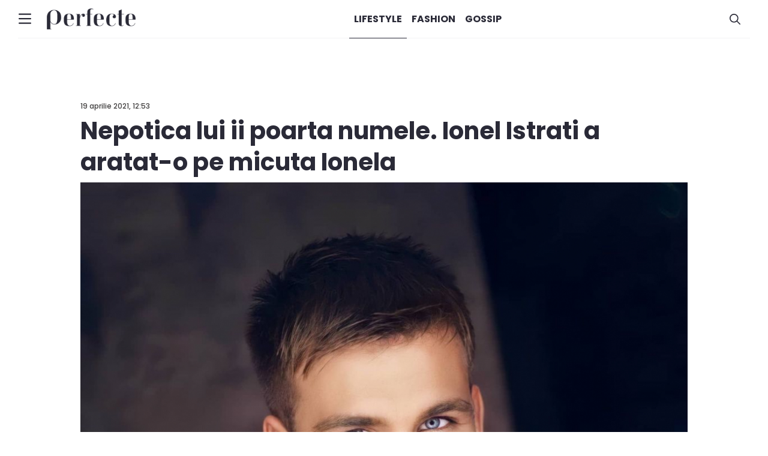

--- FILE ---
content_type: text/html; charset=utf-8
request_url: https://perfecte.md/lifestyle/nepotica-lui-ii-poarta-numele-ionel-istrati-a-aratat-o-pe-micuta-ionela---2564318.html
body_size: 10245
content:
<!DOCTYPE html>
<html>
<head>

<script type="text/javascript">
window.__cmpConfig = {
 customUI: {
 language: 'ro',

 // websiteName: '',
 // stylesLocation: '',
 // title: '',
 // logoLocation: '',
 // titleLink: '',
 strings: {
    "MAIN": {
    "BUTTON_SETTINGS": "Afla mai multe detalii",
    "BUTTON_OK": "OK",
    "BUTTON_BACK": "Inapoi",
 },
 "WELCOME": {
 "HEADER": "Draga utilizator",
 "INTRODUCTION": "Website-ul nostru si partenerii nostri setam cookie-uri si colectam informatii din browser-ul tau pentru a-ti putea afisa continutul site-ului, pentru a putea livra reclame relevante si pentru a intelege audienta online",
    "MAIN_PART":"Folosim cookie-uri pe site-ul nostru pentru a putea colecta si folosi date ce ne ajuta sa personalizam continutul si reclamele afisate, pentru a oferi utilizatorului functionalitati integrate cu platformele social media si pentru a analiza traficul pe site. Impartasim informatiile privind modul in care utilizatorii folosesc site-ul cu partenerii nostri care utilizeaza de asemenea tehnologii online, precum cookies, pentru a colecta si folosi date personale pentru a personaliza continutul si reclamele afisate, pentru a oferi utilizatorilor functionalitati integrate cu platformele social media si pentru a analiza traficul pe site si pe intreg internetul. Verifica aici informatii despre partenerii nostri si modul in care folosesc datele. Poti oricand sa te razgandesti si sa iti revizuiesti alegerea."
},
 "SETTINGS": {
    "BUTTONS": {
    "REJECT": "Respinge tot",
    "ACCEPT": "Accepta tot"
    },
    "DESCRIPTION": "Verifica aici informatii despre partenerii nostri si modul in care folosesc datele. Poti oricand sa te razgandesti si sa iti revizuiesti alegerea.",
    "TAB": {
    "PURPOSES": "Ai autorizat",
    "VENDORS": "Partenerii nostri"
    },
  "PURPOSE_NAMES": {
    "1": "Informatii despre stocare si acces",
    "2": "Personalizare",
    "3": "Selectarea reclamelor, livrare, raportare",
    "4": "Selectarea continutului, livrare, raportare",
    "5": "Masurare"
 },
 }
 } //Configuration example in section "Customization of displayed
 },
 logging: 'info',
 gdprApplies: true, //true if appliesGlobbaly=false
 appliesGlobally: true, //true if consent has to be collected from all users
 allowedVendors: null,
 allowedPurposes: null,
 cookiePerSubDomain: true,
 minRetryTime: (60 * 60 * 24 * 30),
 forceUI: false,
 use1stPartyCookieAsFallback: true,
 useOnly1stPartyCookie: false
};
</script>
<script defer  src="https://cmp.gemius.com/cmp/v2/stub.js"></script>
<script defer  src="https://cmp.gemius.com/cmp/v2/cmp.js"></script>

    <meta charset="utf-8">
    <meta name="viewport" content="width=device-width, initial-scale=1">
    <meta name="format-detection" content="telephone=no">
    <meta http-equiv="X-UA-Compatible" content="IE=edge">
 <meta name="title" content="Nepotica lui ii poarta numele. Ionel Istrati a aratat-o pe…">
    <meta name="description" content="Interpretul Ionel Istrati a publicat o fotografie dulce cu nepotica lui pe care o cheama Ionela. Imaginea a acumulat peste 10 mii de like-uri pe retelele…">
    <title>Nepotica lui ii poarta numele. Ionel Istrati a aratat-o pe micuta Ionela  </title>
    <meta property="og:site_name" content="Perfecte" />
<meta property="fb:app_id" content="200684882149" />
<meta property="og:type" content="article" />
<meta property="og:url" content="" />
<meta property="og:title" content="Nepotica lui ii poarta numele. Ionel Istrati a aratat-o pe…" />
<meta property="og:description" content="Interpretul Ionel Istrati a publicat o fotografie dulce cu nepotica lui pe care o cheama Ionela. Imaginea a acumulat peste 10 mii de like-uri pe retelele…" />
<meta property="og:image" content="https://assets.protv.md/articles/files/thumbs/700x/2021/04/19/ionelistrati1676873809234304484051611469320515094177906n-1618828948xnsrfv9.jpeg" />
<meta property="article:section" content="Lifestyle" />
<!-- Google Tag Manager -->
<script>(function(w,d,s,l,i){w[l]=w[l]||[];w[l].push({'gtm.start':
new Date().getTime(),event:'gtm.js'});var f=d.getElementsByTagName(s)[0],
j=d.createElement(s),dl=l!='dataLayer'?'&l='+l:'';j.async=true;j.src=
'https://www.googletagmanager.com/gtm.js?id='+i+dl;f.parentNode.insertBefore(j,f);
})(window,document,'script','dataLayer','GTM-TC6NM73');</script>
<!-- End Google Tag Manager -->

<link rel="image_src" href="https://assets.protv.md/articles/files/thumbs/700x/2021/04/19/ionelistrati1676873809234304484051611469320515094177906n-1618828948xnsrfv9.jpeg" />
<link rel="shortcut icon" type="image/x-icon" href="/img/favicon.ico">
    <link rel="apple-touch-icon-precomposed" href="/img/favicon.ico">
    <link rel="preconnect" href="https://fonts.googleapis.com">
	<link rel="preconnect" href="https://fonts.gstatic.com" crossorigin>
	<link href="https://fonts.googleapis.com/css2?family=Poppins:ital,wght@0,100;0,200;0,300;0,400;0,500;0,600;0,700;0,800;0,900;1,100;1,200;1,300;1,400;1,500;1,600;1,700;1,800;1,900&display=swap" rel="stylesheet">
    <link rel="stylesheet" href="/css/app.css?v=1769172109870">
    <link rel="stylesheet" href="/css/bootstrap.min.css">
    <link rel="stylesheet" href="/css/font-awesome.css">
    <link rel="stylesheet" href="/fonts/fontawesome-webfont.woff2">
    <link rel="stylesheet" href="/fonts/fontawesome-webfont.woff">
    <link rel="stylesheet" href="/fonts/fontawesome-webfont.eot">
    <link rel="stylesheet" href="/css/animate.min.css" />
    <style data-styled="gheqQk cBRzHz cBiyXv dRWrXX cBVwAg bYeQTt ZTBwr dGQUcO drexgR iYVyQw hFVLRg" data-styled-version="4.4.1">
/* sc-component-id: SearchInput__RootWrapperStyled-sc-mnsnsp-0 */
.bYeQTt{display:-webkit-box;display:-webkit-flex;display:-ms-flexbox;display:flex;gap:8px;-webkit-align-items:center;-webkit-box-align:center;-ms-flex-align:center;align-items:center;} .bYeQTt.mobile.active{background:white;left:0;position:absolute;width:100%;padding-left:15px;padding-right:15px;z-index:2;} .bYeQTt.mobile.active > div{width:calc(100vw - 70px);} .bYeQTt.mobile.active .form-control{max-width:inherit;background-color:white;border:none !important;color:#495057 !important;} .bYeQTt.mobile.active .input-group-text{background-color:white;border:none !important;} .bYeQTt.mobile.active .input-group-text svg{fill:#2a2a37 !important;} .bYeQTt.mobile.active .root-group{display:-webkit-box;display:-webkit-flex;display:-ms-flexbox;display:flex;} .bYeQTt > svg{width:24px;cursor:pointer;}
/* sc-component-id: BurgerMenu__BurgerIconStyled-sc-2ie407-0 */
.cBiyXv{margin-right:24px;} .cBiyXv svg{cursor:pointer;width:24px;-webkit-animation-duration:0.3s;animation-duration:0.3s;}
/* sc-component-id: Header__LogoStyled-sc-1lq2ra6-0 */
.dRWrXX img{height:35px;} @media (max-width:992px){.dRWrXX img{height:32px;}}
/* sc-component-id: Header__MenuWrapStyled-sc-1lq2ra6-1 */
.cBRzHz{height:64px;display:-webkit-box;display:-webkit-flex;display:-ms-flexbox;display:flex;-webkit-box-pack:justify;-webkit-justify-content:space-between;-ms-flex-pack:justify;justify-content:space-between;-webkit-align-items:center;-webkit-box-align:center;-ms-flex-align:center;align-items:center;border-bottom:1px solid rgba(42,42,55,0.05);} .cBRzHz.mobile{-webkit-box-pack:center;-webkit-justify-content:center;-ms-flex-pack:center;justify-content:center;gap:32px;} @media (max-width:992px){.cBRzHz{height:48px;padding-left:15px;padding-right:15px;}}
/* sc-component-id: Header__RightBlockDivStyled-sc-1lq2ra6-2 */
.cBVwAg{display:-webkit-box;display:-webkit-flex;display:-ms-flexbox;display:flex;-webkit-align-items:center;-webkit-box-align:center;-ms-flex-align:center;align-items:center;gap:24px;} @media (max-width:1070px){.cBVwAg{gap:12px;}}
/* sc-component-id: Header__MenuUlStyled-sc-1lq2ra6-3 */
.ZTBwr{display:-webkit-box;display:-webkit-flex;display:-ms-flexbox;display:flex;-webkit-box-pack:center;-webkit-justify-content:center;-ms-flex-pack:center;justify-content:center;-webkit-align-items:center;-webkit-box-align:center;-ms-flex-align:center;align-items:center;gap:24px;margin-bottom:0;} .ZTBwr .category{height:64px;display:-webkit-box;display:-webkit-flex;display:-ms-flexbox;display:flex;-webkit-align-items:center;-webkit-box-align:center;-ms-flex-align:center;align-items:center;-webkit-transition:0.3s;transition:0.3s;border-bottom:1px solid transparent;} .ZTBwr .category.active,.ZTBwr .category:hover{border-bottom:1px solid #2A2A37;} .ZTBwr .category a{padding:0 8px;border-radius:6px;color:#2A2A37;font-family:Poppins;font-size:16px;font-style:normal;font-weight:700;line-height:normal;text-transform:uppercase;} .ZTBwr .category a:hover{-webkit-text-decoration:none;text-decoration:none;} .ZTBwr.mobile{-webkit-box-pack:center;-webkit-justify-content:center;-ms-flex-pack:center;justify-content:center;gap:32px;border-bottom:1px solid rgba(42,42,55,0.05);display:-webkit-box;display:-webkit-flex;display:-ms-flexbox;display:flex;} .ZTBwr.mobile .category{height:39px;} .ZTBwr.mobile .category a{font-size:13px;} @media (max-width:1070px){.ZTBwr{gap:16px;}}
/* sc-component-id: Header__RootWrapperStyled-sc-1lq2ra6-4 */
.gheqQk .top-navbar-space{height:64px;} @media (max-width:992px){.gheqQk .top-navbar-space{height:calc(80px + 9px);}}
/* sc-component-id: ArticleAuthors__RootStyledDiv-sc-1ildm6m-0 */
.iYVyQw{display:-webkit-box;display:-webkit-flex;display:-ms-flexbox;display:flex;cursor:pointer;color:#007bff;-webkit-text-decoration:none;text-decoration:none;-webkit-transition:color 200ms ease-in;transition:color 200ms ease-in;gap:16px;margin-bottom:16px;} .iYVyQw img{width:30px;} .iYVyQw a{display:-webkit-box;display:-webkit-flex;display:-ms-flexbox;display:flex;-webkit-align-items:center;-webkit-box-align:center;-ms-flex-align:center;align-items:center;-webkit-text-decoration:none;text-decoration:none;} .iYVyQw a:hover{-webkit-text-decoration:none;text-decoration:none;}
/* sc-component-id: SingleArticleHook__ArticleCoverStyledFigure-sc-1dhbuv0-0 */
.drexgR{position:relative;} .drexgR img{width:100%;} .drexgR figcaption{position:absolute;bottom:0;z-index:9;color:#ffffff;right:0;border-radius:18px 0 0 0;border:1px solid transparent;padding:2px 8px 2px 11px;background:#a2a0a057;}
/* sc-component-id: SingleArticleHook__ArticleContentBodyStyled-sc-1dhbuv0-1 */
.hFVLRg figure{position:relative;} .hFVLRg figure img{width:100%;margin-bottom:0 !important;} .hFVLRg figure figcaption{position:absolute;bottom:0;z-index:9;color:#ffffff;right:0;border-radius:18px 0 0 0;border:1px solid transparent;padding:2px 8px 2px 11px;background:#a2a0a057;}
/* sc-component-id: SingleArticleHook__RootWrapperStyled-sc-1dhbuv0-2 */
.dGQUcO .views-root{margin-left:16px;display:-webkit-box;display:-webkit-flex;display:-ms-flexbox;display:flex;-webkit-align-items:center;-webkit-box-align:center;-ms-flex-align:center;align-items:center;gap:4px;} .dGQUcO .views-root svg{margin-top:-2px;width:12px;} .dGQUcO .leadArticle{color:#151313;text-overflow:ellipsis;font-family:Poppins;font-size:18px;font-style:normal;font-weight:700;line-height:140%;} @media (max-width:992px){.dGQUcO .cover-wrap{width:calc(100% + 32px);margin-left:-16px;}} @media (max-width:992px){.dGQUcO .details-reverse{display:-webkit-box;display:-webkit-flex;display:-ms-flexbox;display:flex;-webkit-flex-direction:column;-ms-flex-direction:column;flex-direction:column;-webkit-flex-direction:column-reverse;-ms-flex-direction:column-reverse;flex-direction:column-reverse;-webkit-align-items:flex-start;-webkit-box-align:flex-start;-ms-flex-align:flex-start;align-items:flex-start;}} .dGQUcO .article-similar{margin-top:56px;margin-bottom:56px;padding-top:24px;border-top:1px solid #E1E1E1;} .dGQUcO .article-title-styled{color:#2A2A37;font-family:Poppins;font-size:40px;font-style:normal;font-weight:700;line-height:130%;} @media (max-width:992px){.dGQUcO .article-title-styled{margin-top:16px;font-size:20px;}} .dGQUcO .published-date-styled{margin-top:32px;margin-bottom:8px;color:rgba(21,19,19,0.80);font-family:Poppins;font-size:12px;font-style:normal;font-weight:500;line-height:130%;display:-webkit-box;display:-webkit-flex;display:-ms-flexbox;display:flex;-webkit-align-items:center;-webkit-box-align:center;-ms-flex-align:center;align-items:center;} @media (max-width:992px){.dGQUcO .published-date-styled{margin-top:8px;margin-bottom:16px;}} @media (max-width:992px){.dGQUcO .article-content figure.image{width:calc(100% + 32px);margin-left:-16px;}} .dGQUcO .article-content p{color:#000;font-family:Poppins;font-size:18px;font-style:normal;font-weight:300;line-height:140%;} @media (max-width:992px){.dGQUcO .article-content p{font-size:14px;}} .dGQUcO .article-content i{color:#000;font-family:Poppins;font-size:18px;font-style:italic;font-weight:300;line-height:140%;} @media (max-width:992px){.dGQUcO .article-content i{font-size:14px;}} .dGQUcO .gallery-styled .gallery-title-styled{color:#2A2A37;text-align:center;font-family:Poppins;font-size:32px;font-style:normal;font-weight:600;line-height:130%;}</style>
    <!--[if lt IE 9]>
    <script src="//cdnjs.cloudflare.com/ajax/libs/html5shiv/3.7/html5shiv.min.js"></script>
    <![endif]-->
<!-- Global site tag (gtag.js) - Google Analytics -->
<script async src="https://www.googletagmanager.com/gtag/js?id=G-52T59XPN7M"></script>
<script async src="https://www.googletagmanager.com/gtag/js?id=G-JD60Q5RYDT"></script>
<script>
  window.dataLayer = window.dataLayer || [];
  function gtag(){dataLayer.push(arguments);}
  gtag('js', new Date());

  gtag('config', 'G-52T59XPN7M');
</script>
<script>
  window.dataLayer = window.dataLayer || [];
  function gtag(){dataLayer.push(arguments);}
  gtag('js', new Date());
  gtag('config', 'G-JD60Q5RYDT');
</script>
<!--adocean script head-->
<script type="text/javascript" src="//protvmd.adocean.pl/files/js/ado.js"></script>
<script type="text/javascript">
window._aoState=0;
/* (c)AdOcean 2003-2025 */
        if(typeof ado!=="object"){ado={};ado.config=ado.preview=ado.placement=ado.master=ado.slave=function(){};}
        ado.config({mode: "new", xml: false, consent: true, characterEncoding: true});
        ado.preview({enabled: true});

</script>
<!--end adocean script head-->

</head>
<script type="text/javascript">
        window.locale = 'en'
        window.isServer = true;
        window.ipExtern = 'NotMoldova';

        if (typeof window !== 'undefined')
                    isServer = false
                  window.__INITIAL_STATE__ = {isServer:true,undefined:{},common:{categories:[{category_id:132,name:'Fashion',parent_category_id:null,link:'fashion',position:0,published:'Y',site_id:5,is_mobi:'Y',is_desktop:'Y',order_mobi:161,order_desktop:1,color:'',old_id:null,ad_billboard:null,ad_intext:null,ad_standard:null,hidden:0},{category_id:172,name:'Family',parent_category_id:null,link:'family',position:0,published:'Y',site_id:5,is_mobi:'Y',is_desktop:'Y',order_mobi:172,order_desktop:6,color:'',old_id:null,ad_billboard:null,ad_intext:null,ad_standard:null,hidden:0},{category_id:202,name:'Lifestyle',parent_category_id:null,link:'lifestyle',position:0,published:'Y',site_id:5,is_mobi:'Y',is_desktop:'Y',order_mobi:158,order_desktop:0,color:'#2820e2',old_id:null,ad_billboard:null,ad_intext:null,ad_standard:null,hidden:0},{category_id:232,name:'Sport',parent_category_id:null,link:'sport',position:0,published:'Y',site_id:5,is_mobi:'Y',is_desktop:'Y',order_mobi:171,order_desktop:5,color:'',old_id:null,ad_billboard:null,ad_intext:null,ad_standard:null,hidden:0},{category_id:542,name:'Gossip',parent_category_id:null,link:'gossip',position:0,published:'Y',site_id:5,is_mobi:'Y',is_desktop:'Y',order_mobi:40,order_desktop:2,color:'#398800',old_id:null,ad_billboard:null,ad_intext:null,ad_standard:null,hidden:0},{category_id:552,name:'Beauty',parent_category_id:null,link:'beauty',position:0,published:'Y',site_id:5,is_mobi:'Y',is_desktop:'Y',order_mobi:162,order_desktop:3,color:'',old_id:null,ad_billboard:null,ad_intext:null,ad_standard:null,hidden:0},{category_id:562,name:'Health',parent_category_id:null,link:'health',position:0,published:'Y',site_id:5,is_mobi:'Y',is_desktop:'Y',order_mobi:166,order_desktop:4,color:'',old_id:null,ad_billboard:null,ad_intext:null,ad_standard:null,hidden:0},{category_id:592,name:'Horoscop',parent_category_id:null,link:'horoscope',position:0,published:'Y',site_id:5,is_mobi:'Y',is_desktop:'Y',order_mobi:175,order_desktop:8,color:'',old_id:null,ad_billboard:null,ad_intext:null,ad_standard:null,hidden:0},{category_id:1543,name:'Eu sunt FEMEIE...',parent_category_id:null,link:'eu-sunt-femeie',position:0,published:'Y',site_id:5,is_mobi:'Y',is_desktop:'N',order_mobi:6,order_desktop:10,color:'',old_id:null,ad_billboard:null,ad_intext:null,ad_standard:null,hidden:0},{category_id:1571,name:'Nutrition',parent_category_id:null,link:'nutriție',position:0,published:'Y',site_id:5,is_mobi:'Y',is_desktop:'Y',order_mobi:null,order_desktop:7,color:'',old_id:null,ad_billboard:null,ad_intext:null,ad_standard:null,hidden:0},{category_id:1574,name:'Advertorial',parent_category_id:null,link:'advertorial',position:0,published:'Y',site_id:5,is_mobi:'Y',is_desktop:'Y',order_mobi:null,order_desktop:9,color:'',old_id:null,ad_billboard:null,ad_intext:null,ad_standard:null,hidden:0}],site:{site_id:5,name:'Perfecte',permaname:'perfecte',link_desktop:'https://perfecte.md',link_mobi:null,logo:'2019/03/07/perfffff-15519498448gpcxim.png',home_fixed_positions:null,old_id:null,ad_standard:null,ad_intext:null,ad_billboard:null,order_column:'order_perfecte',header_background_image:'',promotedSliderViews:300,officialCategoryId:null}},article:{article_id:2564318,name:'Nepotica lui ii poarta numele. Ionel Istrati a aratat-o pe micuta Ionela ',cover_link:null,cover_type:'photo',short_content:'<p>Interpretul Ionel Istrati a publicat o fotografie dulce cu nepotica lui pe care o cheama Ionela. Imaginea a acumulat peste 10 mii de like-uri pe retelele de socializare.</p>',content:'<p>Ionela are ochisori frumosi si o privire patrunzatoare, asemanatoare cu a interpretului.&nbsp;</p><figure class="image"><img src="https://assets.protv.md/articles/files/thumbs/750x/2021/04/19/ionelistrati1756065207975715678639666386670385447539834n-1618825683wni7w9m.jpeg"></figure><p><a href="https://perfecte.md/sport/[base64].html"><strong>Gateste, danseaza pe Tik Tok si duce un mod sanatos de viata. Vezi sportul care o mentine pe Tatiana Koberidze in forma! "Daca va doriti sa ardeti calorii si sa slabiti in timp record, atunci...este cea mai potrivita activitate" - VIDEO</strong></a></p><figure class="image"><img src="https://assets.protv.md/articles/files/thumbs/750x/2021/04/19/ionelistrati1743197463078131573641112289085842338793502n-1618825688cix1ya6.jpeg"></figure><p>Internautii au comentat activ postarea interpretului: <i>"Si eu ma numesc Ionela, e asa draguta si scumpa" , "Dragalasa".</i></p><p><a href="https://perfecte.md/lifestyle/multe-si-ar-dori-sa-arate-ca-ea-eu-mananc-dar-nu-pun-pe-mine-tany-vander-imparte-din-secretele-sale-de-frumusete-video---2564282.html"><strong>Multe si-ar dori sa arate ca ea! "Eu mananc, dar nu pun pe mine". Tany Vander imparte din secretele sale de frumusete - VIDEO</strong></a></p>',cover_thumb:'2021/04/19/ionelistrati1676873809234304484051611469320515094177906n-1618828948xnsrfv9.jpeg',article_source:null,article_source_url:null,url_identifier:'nepotica-lui-ii-poarta-numele-ionel-istrati-a-aratat-o-pe-micuta-ionela',created_at:null,published_at:1618836835,updated_at:null,old:null,category_id:202,site_id:5,type:'photo',published:null,promoted:null,toPromotedSlider:null,views:3330,status:'published',programed_at:null,order_protv:2557833,order_perfecte:2506784,order_sg:null,order_ip:null,order_osp:null,order_gsd:null,order_isanatate:null,key:'9tyye9h915',event:null,views_video:null,old_id:null,procesed:null,'static':null,sources:null,live:null,box_id:null,url_identifier_extern:null,video_cover_imported:null,contentTypeId:null,cover_thumb_202:null,cover_thumb_165:null,cover_thumb_067:null,shortLink:null,cover_thumb_081:null,cover_thumb_177:null,wasPromoted:null,autoPlayLive:null,coverThumbTitle:null,coverThumbSource:null,site:{site_id:5,name:'Perfecte',permaname:'perfecte',link_desktop:'https://perfecte.md',link_mobi:null,logo:'2019/03/07/perfffff-15519498448gpcxim.png',home_fixed_positions:null,old_id:null,ad_standard:null,ad_intext:null,ad_billboard:null,order_column:'order_perfecte',header_background_image:'',promotedSliderViews:300,officialCategoryId:null},category:{category_id:202,name:'Lifestyle',parent_category_id:null,link:'lifestyle',position:0,published:'Y',site_id:5,is_mobi:'Y',is_desktop:'Y',order_mobi:158,order_desktop:0,color:'#2820e2',old_id:null,ad_billboard:null,ad_intext:null,ad_standard:null,hidden:0},article_tags:[{article_tag_id:6906147,article_id:2564318,tag_id:271441,tag:{tag_id:271441,name:'lui'}},{article_tag_id:6906148,article_id:2564318,tag_id:57978,tag:{tag_id:57978,name:'nepotica'}},{article_tag_id:6906149,article_id:2564318,tag_id:55330,tag:{tag_id:55330,name:'numele'}},{article_tag_id:6906150,article_id:2564318,tag_id:272086,tag:{tag_id:272086,name:'ii'}},{article_tag_id:6906151,article_id:2564318,tag_id:49485,tag:{tag_id:49485,name:'poarta'}},{article_tag_id:6906152,article_id:2564318,tag_id:271442,tag:{tag_id:271442,name:'ionel'}},{article_tag_id:6906153,article_id:2564318,tag_id:271262,tag:{tag_id:271262,name:'pe'}},{article_tag_id:6906154,article_id:2564318,tag_id:271443,tag:{tag_id:271443,name:'istrati'}},{article_tag_id:6906155,article_id:2564318,tag_id:51885,tag:{tag_id:51885,name:'micuta'}},{article_tag_id:6906156,article_id:2564318,tag_id:280985,tag:{tag_id:280985,name:'ionela'}},{article_tag_id:6906157,article_id:2564318,tag_id:326973,tag:{tag_id:326973,name:'aratato'}}],articleUpdates:[],article_gallery:[{article_gallery_id:1899596,article_id:2564318,name:'2021/04/19/ionelistrati1756065207975715678639666386670385447539834n-1618825683wni7w9m.jpeg',position:null,title:null,old:null,procesed:null,source:null,caption:'null/ null',name_md:'http://assets.protv.md/articles/files/thumbs/200x150/2021/04/19/ionelistrati1756065207975715678639666386670385447539834n-1618825683wni7w9m.jpeg',name_lg:'http://assets.protv.md/articles/files/thumbs/680x400/2021/04/19/ionelistrati1756065207975715678639666386670385447539834n-1618825683wni7w9m.jpeg',name_sm:'http://assets.protv.md/articles/files/thumbs/140x100/2021/04/19/ionelistrati1756065207975715678639666386670385447539834n-1618825683wni7w9m.jpeg'},{article_gallery_id:1899597,article_id:2564318,name:'2021/04/19/ionelistrati1743197463078131573641112289085842338793502n-1618825688cix1ya6.jpeg',position:null,title:null,old:null,procesed:null,source:null,caption:'null/ null',name_md:'http://assets.protv.md/articles/files/thumbs/200x150/2021/04/19/ionelistrati1743197463078131573641112289085842338793502n-1618825688cix1ya6.jpeg',name_lg:'http://assets.protv.md/articles/files/thumbs/680x400/2021/04/19/ionelistrati1743197463078131573641112289085842338793502n-1618825688cix1ya6.jpeg',name_sm:'http://assets.protv.md/articles/files/thumbs/140x100/2021/04/19/ionelistrati1743197463078131573641112289085842338793502n-1618825688cix1ya6.jpeg'},{article_gallery_id:1899598,article_id:2564318,name:'2021/04/19/ionelistrati1676873809234304484051611469320515094177906n-1618828948xnsrfv9.jpeg',position:null,title:null,old:null,procesed:null,source:null,caption:'null/ null',name_md:'http://assets.protv.md/articles/files/thumbs/200x150/2021/04/19/ionelistrati1676873809234304484051611469320515094177906n-1618828948xnsrfv9.jpeg',name_lg:'http://assets.protv.md/articles/files/thumbs/680x400/2021/04/19/ionelistrati1676873809234304484051611469320515094177906n-1618828948xnsrfv9.jpeg',name_sm:'http://assets.protv.md/articles/files/thumbs/140x100/2021/04/19/ionelistrati1676873809234304484051611469320515094177906n-1618828948xnsrfv9.jpeg'}],articleAuthors:[{id:407759,articleId:2564318,authorId:3,author:{id:3,metaTitle:null,metaDescription:null,fullName:'PRO TV',description:'<p>PRO TV</p>',socials:null,photoUrl:'2025/11/05/protv.png-1762332307cc81d3c3-f3d0-44b3-89e1-78e944fc40d2.webp',isContactPage:1,pageUrl:'pro-tv',facebookUrl:null,instagramUrl:null,tictokUrl:null,deleted_at:null,meta_title:'Știri scrise de PRO TV | Perfecte md',pictureFullUrl:'https://assets.protv.md/articles/images/original/2025/11/05/protv.png-1762332307cc81d3c3-f3d0-44b3-89e1-78e944fc40d2.webp'}}],contentTypeName:null,cover_thumb_sm:'http://assets.protv.md/articles/files/thumbs/140x100/2021/04/19/ionelistrati1676873809234304484051611469320515094177906n-1618828948xnsrfv9.jpeg',long_link:'/lifestyle/nepotica-lui-ii-poarta-numele-ionel-istrati-a-aratat-o-pe-micuta-ionela---2564318.html',full_url:'https://perfecte.md/lifestyle/nepotica-lui-ii-poarta-numele-ionel-istrati-a-aratat-o-pe-micuta-ionela---2564318.html',url_identifier_normalized:'nepotica-lui-ii-poarta-numele-ionel-istrati-a-aratat-o-pe-micuta-ionela',live_full_url:null,cover_thumb_md:'http://assets.protv.md/articles/files/thumbs/320x180/2021/04/19/ionelistrati1676873809234304484051611469320515094177906n-1618828948xnsrfv9.jpeg',cover_thumb_lg:'http://assets.protv.md/articles/files/thumbs/680x400/2021/04/19/ionelistrati1676873809234304484051611469320515094177906n-1618828948xnsrfv9.jpeg',meta_title:'Nepotica lui ii poarta numele. Ionel Istrati a aratat-o pe…',meta_description:'Interpretul Ionel Istrati a publicat o fotografie dulce cu nepotica lui pe care o cheama Ionela. Imaginea a acumulat peste 10 mii de like-uri pe retelele…',articleSchemaOrg:{'@context':'https://schema.org','@type':'Article',description:'Interpretul Ionel Istrati a publicat o fotografie dulce cu nepotica lui pe care o cheama Ionela. Imaginea a acumulat peste 10 mii de like-uri pe retelele…',headline:'Nepotica lui ii poarta numele. Ionel Istrati a aratat-o pe micuta Ionela ',author:{'@type':'Person','@id':'https://perfecte.md/autor/pro-tv',url:'https://perfecte.md/autor/pro-tv',name:'PRO TV',description:'',image:{'@type':'ImageObject',url:'https://assets.protv.md/articles/images/original/2025/11/05/protv.png-1762332307cc81d3c3-f3d0-44b3-89e1-78e944fc40d2.webp'}},datePublished:'2021-04-19T12:53:55.000Z',dateModified:'2021-04-19T12:53:55.000Z',mainEntityOfPage:'https://perfecte.md/lifestyle/nepotica-lui-ii-poarta-numele-ionel-istrati-a-aratat-o-pe-micuta-ionela---2564318.html',articleSection:'Lifestyle',image:[{'@type':'ImageObject',url:'https://assets.protv.md/articles/images/original/2021/04/19/ionelistrati1756065207975715678639666386670385447539834n-1618825683wni7w9m.jpeg',caption:'null/ null',description:''},{'@type':'ImageObject',url:'https://assets.protv.md/articles/images/original/2021/04/19/ionelistrati1743197463078131573641112289085842338793502n-1618825688cix1ya6.jpeg',caption:'null/ null',description:''},{'@type':'ImageObject',url:'https://assets.protv.md/articles/images/original/2021/04/19/ionelistrati1676873809234304484051611469320515094177906n-1618828948xnsrfv9.jpeg',caption:'null/ null',description:''}]},breadcrumbSchemaOrg:{'@context':'https://schema.org','@type':'BreadcrumbList',mainEntityOfPage:'https://perfecte.md/lifestyle/nepotica-lui-ii-poarta-numele-ionel-istrati-a-aratat-o-pe-micuta-ionela---2564318.html',itemListElement:[{'@type':'ListItem',position:1,name:'Acasă',item:'https://perfecte.md'},{'@type':'ListItem',position:2,name:'Lifestyle',item:'https://perfecte.md/lifestyle'},{'@type':'ListItem',position:3,name:'Nepotica lui ii poarta numele. Ionel Istrati a aratat-o pe micuta Ionela ',item:'https://perfecte.md/lifestyle/nepotica-lui-ii-poarta-numele-ionel-istrati-a-aratat-o-pe-micuta-ionela---2564318.html'}]},authorSchemaOrg:[{'@context':'https://schema.org','@type':'Person','@id':'https://perfecte.md/autor/pro-tv',url:'https://perfecte.md/autor/pro-tv',name:'PRO TV',description:'',image:{'@type':'ImageObject',url:'https://assets.protv.md/articles/images/original/2025/11/05/protv.png-1762332307cc81d3c3-f3d0-44b3-89e1-78e944fc40d2.webp'}}],articleVideoObjectSchemaOrg:{}},title:'Nepotica lui ii poarta numele. Ionel Istrati a aratat-o pe micuta Ionela ',meta_title:'Nepotica lui ii poarta numele. Ionel Istrati a aratat-o pe…',show404:false,meta_description:'Interpretul Ionel Istrati a publicat o fotografie dulce cu nepotica lui pe care o cheama Ionela. Imaginea a acumulat peste 10 mii de like-uri pe retelele…',meta_image:'https://assets.protv.md/articles/files/thumbs/700x/2021/04/19/ionelistrati1676873809234304484051611469320515094177906n-1618828948xnsrfv9.jpeg',meta_section:'Lifestyle'}
        </script>
<body>
<noscript><iframe src="https://www.googletagmanager.com/ns.html?id=GTM-TC6NM73"
height="0" width="0" style="display:none;visibility:hidden"></iframe></noscript>
<!-- End Google Tag Manager (noscript) -->

    <script type='text/javascript' >
    var pp_gemius_identifier = 'bVblD4c_URNg9vlMVh3xasWn38NZ6O__M65ZVk0u9J7.G7';
	var pp_gemius_use_cmp = true;
	</script>
<script type="text/javascript">
<!--//--><![CDATA[//><!--
var pp_gemius_use_cmp = true;
// lines below shouldn't be edited
function gemius_pending(i) { window[i] = window[i] || function() {var x = window[i+'_pdata'] = window[i+'_pdata'] || []; x[x.length]=arguments;};};
gemius_pending('gemius_hit'); gemius_pending('gemius_event'); gemius_pending('pp_gemius_hit'); gemius_pending('pp_gemius_event');
(function(d,t) {try {var gt=d.createElement(t),s=d.getElementsByTagName(t)[0],l='http'+((location.protocol=='https:')?'s':''); gt.setAttribute('async','async');
gt.setAttribute('defer','defer'); gt.src=l+'://gamd.hit.gemius.pl/xgemius.js'; s.parentNode.insertBefore(gt,s);} catch (e) {}})(document,'script');
//--><!]]>
</script>
				<div id="root">
				<div class=""><div class="Header__RootWrapperStyled-sc-1lq2ra6-4 gheqQk"><div class="top-navbar Header"><div class="header"><div class="container container-full-mobile"><div class="top-line-header"><div class="Header__MenuWrapStyled-sc-1lq2ra6-1 cBRzHz  "><div class="BurgerMenu__BurgerIconStyled-sc-2ie407-0 cBiyXv"><svg class="animated fadeIn" xmlns="http://www.w3.org/2000/svg" width="24" height="24" viewBox="0 0 24 24" fill="none"><path d="M1 4.125C1 3.50156 1.50156 3 2.125 3H20.875C21.4984 3 22 3.50156 22 4.125C22 4.74844 21.4984 5.25 20.875 5.25H2.125C1.50156 5.25 1 4.74844 1 4.125ZM1 11.625C1 11.0016 1.50156 10.5 2.125 10.5H20.875C21.4984 10.5 22 11.0016 22 11.625C22 12.2484 21.4984 12.75 20.875 12.75H2.125C1.50156 12.75 1 12.2484 1 11.625ZM22 19.125C22 19.7484 21.4984 20.25 20.875 20.25H2.125C1.50156 20.25 1 19.7484 1 19.125C1 18.5016 1.50156 18 2.125 18H20.875C21.4984 18 22 18.5016 22 19.125Z" fill="#2A2A37"></path></svg></div><a href="/" class="Header__LogoStyled-sc-1lq2ra6-0 dRWrXX logo"><img src="https://assets.protv.md/articles/images/original/2019/03/07/perfffff-15519498448gpcxim.png" alt=""/></a><div class="Header__RightBlockDivStyled-sc-1lq2ra6-2 cBVwAg"><div class="SearchInput__RootWrapperStyled-sc-mnsnsp-0 bYeQTt mobile"><span class="btn pointer" id="search-addon"><svg fill="rgb(42, 42, 55)" xmlns="http://www.w3.org/2000/svg" width="24" height="24" viewBox="0 0 24 24"><path d="M15.9362 10.3137C15.9362 8.82165 15.3437 7.39067 14.2889 6.33559C13.2341 5.28052 11.8035 4.68779 10.3118 4.68779C8.82009 4.68779 7.38949 5.28052 6.3347 6.33559C5.27991 7.39067 4.68734 8.82165 4.68734 10.3137C4.68734 11.8058 5.27991 13.2368 6.3347 14.2919C7.38949 15.347 8.82009 15.9397 10.3118 15.9397C11.8035 15.9397 13.2341 15.347 14.2889 14.2919C15.3437 13.2368 15.9362 11.8058 15.9362 10.3137ZM14.85 16.0487C13.6056 17.0368 12.0272 17.6275 10.3118 17.6275C6.27273 17.6275 3 14.3539 3 10.3137C3 6.27361 6.27273 3 10.3118 3C14.3508 3 17.6236 6.27361 17.6236 10.3137C17.6236 12.0297 17.033 13.6085 16.0452 14.8532L20.7522 19.5614C21.0826 19.8919 21.0826 20.4264 20.7522 20.7534C20.4217 21.0804 19.8874 21.0839 19.5605 20.7534L14.85 16.0487Z" style="fill:rgb(42, 42, 55)"></path></svg></span></div></div></div><ul class="Header__MenuUlStyled-sc-1lq2ra6-3 ZTBwr menu mobile"><li class="menu-item category"><a href="/lifestyle">Lifestyle</a></li><li class="menu-item category"><a href="/fashion">Fashion</a></li><li class="menu-item category"><a href="/gossip">Gossip</a></li></ul></div></div></div></div><div class="top-navbar-space"></div></div><div class="SingleArticleHook__RootWrapperStyled-sc-1dhbuv0-2 dGQUcO singlearticle"><div class="container"></div><div class="container container-full-mobile"><div class="row"><div class="offset-lg-1  col-12  col-lg-10 col-sm-12" id="single-article-page-content"><div class="details-reverse"><div class="published-date-styled"><span>19 aprilie 2021, 12:53</span></div><h1 class="article-title-styled">Nepotica lui ii poarta numele. Ionel Istrati a aratat-o pe micuta Ionela </h1></div><div class="cover-wrap"><figure title="Nepotica lui ii poarta numele. Ionel Istrati a aratat-o pe micuta Ionela " class="SingleArticleHook__ArticleCoverStyledFigure-sc-1dhbuv0-0 drexgR ArticleImg image"><img src="https://assets.protv.md/articles/files/thumbs/720x/2021/04/19/ionelistrati1676873809234304484051611469320515094177906n-1618828948xnsrfv9.jpeg" alt="Nepotica lui ii poarta numele. Ionel Istrati a aratat-o pe micuta Ionela " title="Nepotica lui ii poarta numele. Ionel Istrati a aratat-o pe micuta Ionela " class="image"/></figure></div><h2 class="leadArticle "><p>Interpretul Ionel Istrati a publicat o fotografie dulce cu nepotica lui pe care o cheama Ionela. Imaginea a acumulat peste 10 mii de like-uri pe retelele de socializare.</p></h2><div class="ArticleAuthors__RootStyledDiv-sc-1ildm6m-0 iYVyQw article-authors-styled"><a href="/contacts" class="article-author"><span style="background-color:#007bff" class="ant-avatar ant-avatar-circle ant-avatar-icon css-1d4w9r2"><span role="img" aria-label="user" class="anticon anticon-user"><svg viewBox="64 64 896 896" focusable="false" data-icon="user" width="1em" height="1em" fill="currentColor" aria-hidden="true"><path d="M858.5 763.6a374 374 0 00-80.6-119.5 375.63 375.63 0 00-119.5-80.6c-.4-.2-.8-.3-1.2-.5C719.5 518 760 444.7 760 362c0-137-111-248-248-248S264 225 264 362c0 82.7 40.5 156 102.8 201.1-.4.2-.8.3-1.2.5-44.8 18.9-85 46-119.5 80.6a375.63 375.63 0 00-80.6 119.5A371.7 371.7 0 00136 901.8a8 8 0 008 8.2h60c4.4 0 7.9-3.5 8-7.8 2-77.2 33-149.5 87.8-204.3 56.7-56.7 132-87.9 212.2-87.9s155.5 31.2 212.2 87.9C779 752.7 810 825 812 902.2c.1 4.4 3.6 7.8 8 7.8h60a8 8 0 008-8.2c-1-47.8-10.9-94.3-29.5-138.2zM512 534c-45.9 0-89.1-17.9-121.6-50.4S340 407.9 340 362c0-45.9 17.9-89.1 50.4-121.6S466.1 190 512 190s89.1 17.9 121.6 50.4S684 316.1 684 362c0 45.9-17.9 89.1-50.4 121.6S557.9 534 512 534z"></path></svg></span></span><span class="author-title ml-2">PRO TV</span></a></div><div class="SingleArticleHook__ArticleContentBodyStyled-sc-1dhbuv0-1 hFVLRg article-content" id="article-content-body"><p>Ionela are ochisori frumosi si o privire patrunzatoare, asemanatoare cu a interpretului.&nbsp;</p><figure class="image"><img src="https://assets.protv.md/articles/files/thumbs/750x/2021/04/19/ionelistrati1756065207975715678639666386670385447539834n-1618825683wni7w9m.jpeg"></figure><p><a href="https://perfecte.md/sport/[base64].html"><strong>Gateste, danseaza pe Tik Tok si duce un mod sanatos de viata. Vezi sportul care o mentine pe Tatiana Koberidze in forma! "Daca va doriti sa ardeti calorii si sa slabiti in timp record, atunci...este cea mai potrivita activitate" - VIDEO</strong></a></p><figure class="image"><img src="https://assets.protv.md/articles/files/thumbs/750x/2021/04/19/ionelistrati1743197463078131573641112289085842338793502n-1618825688cix1ya6.jpeg"></figure><p>Internautii au comentat activ postarea interpretului: <i>"Si eu ma numesc Ionela, e asa draguta si scumpa" , "Dragalasa".</i></p><p><a href="https://perfecte.md/lifestyle/multe-si-ar-dori-sa-arate-ca-ea-eu-mananc-dar-nu-pun-pe-mine-tany-vander-imparte-din-secretele-sale-de-frumusete-video---2564282.html"><strong>Multe si-ar dori sa arate ca ea! "Eu mananc, dar nu pun pe mine". Tany Vander imparte din secretele sale de frumusete - VIDEO</strong></a></p></div><div></div><div class="gallery-styled"><h4 class="gallery-title-styled">Galerie foto</h4><div><div id="ReactGridGallery" class="ReactGridGallery"><div style="display:flex;flex-wrap:wrap"></div></div></div></div></div></div></div><div class="container container-full-mobile"></div><div class=" load-more-container"><div class="container container-full-mobile"></div><div class="load-more-pointer"></div></div></div></div>
				</div>
				<script type='text/javascript' src='/js/client.js?v=1769172109870'></script>
			  </body>
		</html>

--- FILE ---
content_type: text/css; charset=UTF-8
request_url: https://perfecte.md/css/app.css?v=1769172109870
body_size: 22878
content:
@charset 'UTF-8';.slick-slider{position:relative;display:block;box-sizing:border-box;-webkit-user-select:none;-moz-user-select:none;-ms-user-select:none;user-select:none;-webkit-touch-callout:none;-khtml-user-select:none;-ms-touch-action:pan-y;touch-action:pan-y;-webkit-tap-highlight-color:transparent}.slick-list{position:relative;display:block;overflow:hidden;margin:0;padding:0}.slick-list:focus{outline:0}.slick-list.dragging{cursor:pointer;cursor:hand}.slick-slider .slick-list,.slick-slider .slick-track{-webkit-transform:translate3d(0,0,0);-moz-transform:translate3d(0,0,0);-ms-transform:translate3d(0,0,0);-o-transform:translate3d(0,0,0);transform:translate3d(0,0,0)}.slick-track{position:relative;top:0;left:0;display:block;margin-left:auto;margin-right:auto}.slick-track:after,.slick-track:before{display:table;content:''}.slick-track:after{clear:both}.slick-loading .slick-track{visibility:hidden}.slick-slide{display:none;float:left;height:100%;min-height:1px}[dir=rtl] .slick-slide{float:right}.slick-slide img{display:block}.slick-slide.slick-loading img{display:none}.slick-slide.dragging img{pointer-events:none}.slick-initialized .slick-slide{display:block}.slick-loading .slick-slide{visibility:hidden}.slick-vertical .slick-slide{display:block;height:auto;border:1px solid transparent}.slick-arrow.slick-hidden{display:none}.slick-loading .slick-list{background:#fff url(../../../node_modules/slick-carousel/slick/ajax-loader.gif) center center no-repeat}@font-face{font-family:slick;font-weight:400;font-style:normal;src:url(../../../node_modules/slick-carousel/slick/fonts/slick.eot);src:url(../../../node_modules/slick-carousel/slick/fonts/slick.eot?#iefix) format('embedded-opentype'),url(../../../node_modules/slick-carousel/slick/fonts/slick.woff) format('woff'),url(../../../node_modules/slick-carousel/slick/fonts/slick.ttf) format('truetype'),url(../../../node_modules/slick-carousel/slick/fonts/slick.svg#slick) format('svg')}.slick-next,.slick-prev{font-size:0;line-height:0;position:absolute;top:50%;display:block;width:20px;height:20px;padding:0;-webkit-transform:translate(0,-50%);-ms-transform:translate(0,-50%);transform:translate(0,-50%);cursor:pointer;color:transparent;border:none;outline:0;background:0 0}.slick-next:focus,.slick-next:hover,.slick-prev:focus,.slick-prev:hover{color:transparent;outline:0;background:0 0}.slick-next:focus:before,.slick-next:hover:before,.slick-prev:focus:before,.slick-prev:hover:before{opacity:1}.slick-next.slick-disabled:before,.slick-prev.slick-disabled:before{opacity:.25}.slick-next:before,.slick-prev:before{font-family:slick;font-size:20px;line-height:1;opacity:.75;color:#fff;-webkit-font-smoothing:antialiased;-moz-osx-font-smoothing:grayscale}.slick-prev{left:-25px}[dir=rtl] .slick-prev{right:-25px;left:auto}.slick-prev:before{content:'←'}[dir=rtl] .slick-prev:before{content:'→'}.slick-next{right:-25px}[dir=rtl] .slick-next{right:auto;left:-25px}.slick-next:before{content:'→'}[dir=rtl] .slick-next:before{content:'←'}.slick-dotted.slick-slider{margin-bottom:30px}.slick-dots{position:absolute;bottom:-25px;display:block;width:100%;padding:0;margin:0;list-style:none;text-align:center}.slick-dots li{position:relative;display:inline-block;width:20px;height:20px;margin:0 5px;padding:0;cursor:pointer}.slick-dots li button{font-size:0;line-height:0;display:block;width:20px;height:20px;padding:5px;cursor:pointer;color:transparent;border:0;outline:0;background:0 0}.slick-dots li button:focus,.slick-dots li button:hover{outline:0}.slick-dots li button:focus:before,.slick-dots li button:hover:before{opacity:1}.slick-dots li button:before{font-family:slick;font-size:6px;line-height:20px;position:absolute;top:0;left:0;width:20px;height:20px;content:'•';text-align:center;opacity:.25;color:#000;-webkit-font-smoothing:antialiased;-moz-osx-font-smoothing:grayscale}.slick-dots li.slick-active button:before{opacity:.75;color:#000}.vjs-label-hidden{display:none!important}.vjs-default-skin div.vjs-ads-label{font-size:13px;line-height:30px;font-weight:400;text-align:center;color:#fff;display:none;width:auto;padding-left:10px}.vjs-ad-playing .vjs-control.vjs-ads-label{display:block}.vjs-black-poster{position:absolute;top:0;right:0;bottom:0;left:0;margin:0;padding:0;background-repeat:no-repeat;background-position:50% 50%;background-size:contain;cursor:pointer;background-color:#000}.vjs-has-started .vjs-black-poster.vjs-hidden,.vjs-using-native-controls .vjs-black-poster{display:none}div.VPAID-container{position:absolute;top:0;left:0;width:100%;height:100%}div.vjs-vpaid-ad div.vjs-progress-control,div.vjs-vpaid-ad div.vjs-time-controls,div.vjs-vpaid-ad div.vjs-time-divider{display:none}div.vjs-vpaid-ad.vjs-vpaid-flash-ad div.VPAID-container{background-color:#000}div.vjs-vpaid-ad .vjs-tech{z-index:0}.vjs-ad-playing .vjs-progress-control{pointer-events:none}.vjs-ad-playing .vjs-play-control.vjs-paused,.vjs-ad-playing .vjs-play-progress,.vjs-ad-playing .vjs-volume-level{background-color:#ffe400!important}div.vast-skip-button{display:block;position:absolute;bottom:20%;right:0;background-color:#000;color:#fff;font-size:15px;font-weight:700;width:auto;padding:8px;z-index:1;border:1px solid #fff;border-right:none}.vast-skip-button.enabled{cursor:pointer;color:#fff}.vast-skip-button.enabled:hover{cursor:pointer;background:#333}.vast-blocker{display:block;position:absolute;margin:0;padding:0;height:100%;width:100%;top:0;left:0;right:0;bottom:0}.vjs-progress-holder{height:5px!important}.vast-skip-button.enabled:after{content:">>";position:relative;top:1px;margin-left:8px}.vjs-ad-playing.vjs-vast-ad-loading .vjs-loading-spinner{display:block;z-index:2;animation:spin 1.5s infinite linear}.vjs-vast-ad-loading div.vjs-big-play-button{display:none!important}.vjs-ad-playing .vjs-live-controls,.vjs-ad-playing .vjs-slider-handle:before{display:none}.video-js .vjs-big-play-button .vjs-icon-placeholder:before,.video-js .vjs-modal-dialog,.vjs-button>.vjs-icon-placeholder:before,.vjs-modal-dialog .vjs-modal-dialog-content{position:absolute;top:0;left:0;width:100%;height:100%}.video-js .vjs-big-play-button .vjs-icon-placeholder:before,.vjs-button>.vjs-icon-placeholder:before{text-align:center}@font-face{font-family:VideoJS;src:url([data-uri]) format("woff");font-weight:400;font-style:normal}.vjs-icon-play{font-family:VideoJS;font-weight:400;font-style:normal}.video-js .vjs-big-play-button .vjs-icon-placeholder:before,.video-js .vjs-play-control .vjs-icon-placeholder{font-family:VideoJS;font-weight:400;font-style:normal}.vjs-icon-play:before{content:"\f101"}.video-js .vjs-big-play-button .vjs-icon-placeholder:before,.video-js .vjs-play-control .vjs-icon-placeholder:before{content:"\f101"}.vjs-icon-play-circle{font-family:VideoJS;font-weight:400;font-style:normal}.vjs-icon-play-circle:before{content:"\f102"}.video-js .vjs-play-control.vjs-playing .vjs-icon-placeholder,.vjs-icon-pause{font-family:VideoJS;font-weight:400;font-style:normal}.video-js .vjs-play-control.vjs-playing .vjs-icon-placeholder:before,.vjs-icon-pause:before{content:"\f103"}.video-js .vjs-mute-control.vjs-vol-0 .vjs-icon-placeholder,.vjs-icon-volume-mute{font-family:VideoJS;font-weight:400;font-style:normal}.video-js .vjs-mute-control.vjs-vol-0 .vjs-icon-placeholder:before,.vjs-icon-volume-mute:before{content:"\f104"}.video-js .vjs-mute-control.vjs-vol-1 .vjs-icon-placeholder,.vjs-icon-volume-low{font-family:VideoJS;font-weight:400;font-style:normal}.video-js .vjs-mute-control.vjs-vol-1 .vjs-icon-placeholder:before,.vjs-icon-volume-low:before{content:"\f105"}.video-js .vjs-mute-control.vjs-vol-2 .vjs-icon-placeholder,.vjs-icon-volume-mid{font-family:VideoJS;font-weight:400;font-style:normal}.video-js .vjs-mute-control.vjs-vol-2 .vjs-icon-placeholder:before,.vjs-icon-volume-mid:before{content:"\f106"}.video-js .vjs-mute-control .vjs-icon-placeholder,.vjs-icon-volume-high{font-family:VideoJS;font-weight:400;font-style:normal}.video-js .vjs-mute-control .vjs-icon-placeholder:before,.vjs-icon-volume-high:before{content:"\f107"}.video-js .vjs-fullscreen-control .vjs-icon-placeholder,.vjs-icon-fullscreen-enter{font-family:VideoJS;font-weight:400;font-style:normal}.video-js .vjs-fullscreen-control .vjs-icon-placeholder:before,.vjs-icon-fullscreen-enter:before{content:"\f108"}.video-js.vjs-fullscreen .vjs-fullscreen-control .vjs-icon-placeholder,.vjs-icon-fullscreen-exit{font-family:VideoJS;font-weight:400;font-style:normal}.video-js.vjs-fullscreen .vjs-fullscreen-control .vjs-icon-placeholder:before,.vjs-icon-fullscreen-exit:before{content:"\f109"}.vjs-icon-square{font-family:VideoJS;font-weight:400;font-style:normal}.vjs-icon-square:before{content:"\f10a"}.vjs-icon-spinner{font-family:VideoJS;font-weight:400;font-style:normal}.vjs-icon-spinner:before{content:"\f10b"}.vjs-icon-subtitles{font-family:VideoJS;font-weight:400;font-style:normal}.video-js .vjs-subs-caps-button .vjs-icon-placeholder,.video-js .vjs-subtitles-button .vjs-icon-placeholder{font-family:VideoJS;font-weight:400;font-style:normal}.video-js.video-js:lang(en-AU) .vjs-subs-caps-button .vjs-icon-placeholder,.video-js.video-js:lang(en-GB) .vjs-subs-caps-button .vjs-icon-placeholder,.video-js.video-js:lang(en-IE) .vjs-subs-caps-button .vjs-icon-placeholder,.video-js.video-js:lang(en-NZ) .vjs-subs-caps-button .vjs-icon-placeholder{font-family:VideoJS;font-weight:400;font-style:normal}.vjs-icon-subtitles:before{content:"\f10c"}.video-js .vjs-subs-caps-button .vjs-icon-placeholder:before,.video-js .vjs-subtitles-button .vjs-icon-placeholder:before{content:"\f10c"}.video-js.video-js:lang(en-AU) .vjs-subs-caps-button .vjs-icon-placeholder:before,.video-js.video-js:lang(en-GB) .vjs-subs-caps-button .vjs-icon-placeholder:before,.video-js.video-js:lang(en-IE) .vjs-subs-caps-button .vjs-icon-placeholder:before,.video-js.video-js:lang(en-NZ) .vjs-subs-caps-button .vjs-icon-placeholder:before{content:"\f10c"}.vjs-icon-captions{font-family:VideoJS;font-weight:400;font-style:normal}.video-js .vjs-captions-button .vjs-icon-placeholder,.video-js:lang(en) .vjs-subs-caps-button .vjs-icon-placeholder,.video-js:lang(fr-CA) .vjs-subs-caps-button .vjs-icon-placeholder{font-family:VideoJS;font-weight:400;font-style:normal}.vjs-icon-captions:before{content:"\f10d"}.video-js .vjs-captions-button .vjs-icon-placeholder:before,.video-js:lang(en) .vjs-subs-caps-button .vjs-icon-placeholder:before,.video-js:lang(fr-CA) .vjs-subs-caps-button .vjs-icon-placeholder:before{content:"\f10d"}.video-js .vjs-chapters-button .vjs-icon-placeholder,.vjs-icon-chapters{font-family:VideoJS;font-weight:400;font-style:normal}.video-js .vjs-chapters-button .vjs-icon-placeholder:before,.vjs-icon-chapters:before{content:"\f10e"}.vjs-icon-share{font-family:VideoJS;font-weight:400;font-style:normal}.vjs-icon-share:before{content:"\f10f"}.vjs-icon-cog{font-family:VideoJS;font-weight:400;font-style:normal}.vjs-icon-cog:before{content:"\f110"}.vjs-icon-circle{font-family:VideoJS;font-weight:400;font-style:normal}.video-js .vjs-play-progress,.video-js .vjs-volume-level{font-family:VideoJS;font-weight:400;font-style:normal}.vjs-icon-circle:before{content:"\f111"}.video-js .vjs-play-progress:before,.video-js .vjs-volume-level:before{content:"\f111"}.vjs-icon-circle-outline{font-family:VideoJS;font-weight:400;font-style:normal}.vjs-icon-circle-outline:before{content:"\f112"}.vjs-icon-circle-inner-circle{font-family:VideoJS;font-weight:400;font-style:normal}.vjs-icon-circle-inner-circle:before{content:"\f113"}.vjs-icon-hd{font-family:VideoJS;font-weight:400;font-style:normal}.vjs-icon-hd:before{content:"\f114"}.video-js .vjs-control.vjs-close-button .vjs-icon-placeholder,.vjs-icon-cancel{font-family:VideoJS;font-weight:400;font-style:normal}.video-js .vjs-control.vjs-close-button .vjs-icon-placeholder:before,.vjs-icon-cancel:before{content:"\f115"}.video-js .vjs-play-control.vjs-ended .vjs-icon-placeholder,.vjs-icon-replay{font-family:VideoJS;font-weight:400;font-style:normal}.video-js .vjs-play-control.vjs-ended .vjs-icon-placeholder:before,.vjs-icon-replay:before{content:"\f116"}.vjs-icon-facebook{font-family:VideoJS;font-weight:400;font-style:normal}.vjs-icon-facebook:before{content:"\f117"}.vjs-icon-gplus{font-family:VideoJS;font-weight:400;font-style:normal}.vjs-icon-gplus:before{content:"\f118"}.vjs-icon-linkedin{font-family:VideoJS;font-weight:400;font-style:normal}.vjs-icon-linkedin:before{content:"\f119"}.vjs-icon-twitter{font-family:VideoJS;font-weight:400;font-style:normal}.vjs-icon-twitter:before{content:"\f11a"}.vjs-icon-tumblr{font-family:VideoJS;font-weight:400;font-style:normal}.vjs-icon-tumblr:before{content:"\f11b"}.vjs-icon-pinterest{font-family:VideoJS;font-weight:400;font-style:normal}.vjs-icon-pinterest:before{content:"\f11c"}.video-js .vjs-descriptions-button .vjs-icon-placeholder,.vjs-icon-audio-description{font-family:VideoJS;font-weight:400;font-style:normal}.video-js .vjs-descriptions-button .vjs-icon-placeholder:before,.vjs-icon-audio-description:before{content:"\f11d"}.video-js .vjs-audio-button .vjs-icon-placeholder,.vjs-icon-audio{font-family:VideoJS;font-weight:400;font-style:normal}.video-js .vjs-audio-button .vjs-icon-placeholder:before,.vjs-icon-audio:before{content:"\f11e"}.vjs-icon-next-item{font-family:VideoJS;font-weight:400;font-style:normal}.vjs-icon-next-item:before{content:"\f11f"}.vjs-icon-previous-item{font-family:VideoJS;font-weight:400;font-style:normal}.vjs-icon-previous-item:before{content:"\f120"}.video-js{display:block;vertical-align:top;box-sizing:border-box;color:#fff;background-color:#000;position:relative;padding:0;font-size:10px;line-height:1;font-weight:400;font-style:normal;font-family:Arial,Helvetica,sans-serif;word-break:initial}.video-js:-moz-full-screen{position:absolute}.video-js:-webkit-full-screen{width:100%!important;height:100%!important}.video-js[tabindex="-1"]{outline:0}.video-js *{box-sizing:inherit}.video-js :after,.video-js :before{box-sizing:inherit}.video-js ul{font-family:inherit;font-size:inherit;line-height:inherit;list-style-position:outside;margin-left:0;margin-right:0;margin-top:0;margin-bottom:0}.video-js.vjs-16-9,.video-js.vjs-4-3,.video-js.vjs-fluid{width:100%;max-width:100%;height:0}.video-js.vjs-16-9{padding-top:56.25%}.video-js.vjs-4-3{padding-top:75%}.video-js.vjs-fill{width:100%;height:100%}.video-js .vjs-tech{position:absolute;top:0;left:0;width:100%;height:100%}body.vjs-full-window{padding:0;margin:0;height:100%}.vjs-full-window .video-js.vjs-fullscreen{position:fixed;overflow:hidden;z-index:1000;left:0;top:0;bottom:0;right:0}.video-js.vjs-fullscreen{width:100%!important;height:100%!important;padding-top:0!important}.video-js.vjs-fullscreen.vjs-user-inactive{cursor:none}.vjs-hidden{display:none!important}.vjs-disabled{opacity:.5;cursor:default}.video-js .vjs-offscreen{height:1px;left:-9999px;position:absolute;top:0;width:1px}.vjs-lock-showing{display:block!important;opacity:1;visibility:visible}.vjs-no-js{padding:20px;color:#fff;background-color:#000;font-size:18px;font-family:Arial,Helvetica,sans-serif;text-align:center;width:300px;height:150px;margin:0 auto}.vjs-no-js a{color:#66a8cc}.vjs-no-js a:visited{color:#66a8cc}.video-js .vjs-big-play-button{margin:0 auto;left:0;right:0;top:40%;bottom:0;font-size:3em;line-height:1.5em;height:1.5em;width:3em;display:block;position:absolute;padding:0;cursor:pointer;opacity:1;border:.06666em solid #fff;background-color:#2b333f;background-color:rgba(43,51,63,.7);border-radius:.3em;transition:all .4s}.vjs-big-play-centered .vjs-big-play-button{top:50%;left:50%;margin-top:-.75em;margin-left:-1.5em}.video-js .vjs-big-play-button:focus,.video-js:hover .vjs-big-play-button{border-color:#fff;background-color:#73859f;background-color:rgba(115,133,159,.5);transition:all 0s}.vjs-controls-disabled .vjs-big-play-button,.vjs-error .vjs-big-play-button,.vjs-has-started .vjs-big-play-button,.vjs-using-native-controls .vjs-big-play-button{display:none}.vjs-has-started.vjs-paused.vjs-show-big-play-button-on-pause .vjs-big-play-button{display:block}.video-js button{background:0 0;border:none;color:inherit;display:inline-block;font-size:inherit;line-height:inherit;text-transform:none;text-decoration:none;transition:none;-webkit-appearance:none;-moz-appearance:none;appearance:none}.vjs-control .vjs-button{width:100%;height:100%}.video-js .vjs-control.vjs-close-button{cursor:pointer;height:3em;position:absolute;right:0;top:.5em;z-index:2}.video-js .vjs-modal-dialog{background:rgba(0,0,0,.8);background:linear-gradient(180deg,rgba(0,0,0,.8),rgba(255,255,255,0));overflow:auto}.video-js .vjs-modal-dialog>*{box-sizing:border-box}.vjs-modal-dialog .vjs-modal-dialog-content{font-size:1.2em;line-height:1.5;padding:20px 24px;z-index:1}.vjs-menu-button{cursor:pointer}.vjs-menu-button.vjs-disabled{cursor:default}.vjs-workinghover .vjs-menu-button.vjs-disabled:hover .vjs-menu{display:none}.vjs-menu .vjs-menu-content{display:block;padding:0;margin:0;font-family:Arial,Helvetica,sans-serif;overflow:auto}.vjs-menu .vjs-menu-content>*{box-sizing:border-box}.vjs-scrubbing .vjs-control.vjs-menu-button:hover .vjs-menu{display:none}.vjs-menu li{list-style:none;margin:0;padding:.2em 0;line-height:1.4em;font-size:1.2em;text-align:center;text-transform:lowercase}.vjs-menu li.vjs-menu-item:focus,.vjs-menu li.vjs-menu-item:hover{background-color:#73859f;background-color:rgba(115,133,159,.5)}.vjs-menu li.vjs-selected{background-color:#fff;color:#2b333f}.vjs-menu li.vjs-selected:focus,.vjs-menu li.vjs-selected:hover{background-color:#fff;color:#2b333f}.vjs-menu li.vjs-menu-title{text-align:center;text-transform:uppercase;font-size:1em;line-height:2em;padding:0;margin:0 0 .3em 0;font-weight:700;cursor:default}.vjs-menu-button-popup .vjs-menu{display:none;position:absolute;bottom:0;width:10em;left:-3em;height:0;margin-bottom:1.5em;border-top-color:rgba(43,51,63,.7)}.vjs-menu-button-popup .vjs-menu .vjs-menu-content{background-color:#2b333f;background-color:rgba(43,51,63,.7);position:absolute;width:100%;bottom:1.5em;max-height:15em}.vjs-menu-button-popup .vjs-menu.vjs-lock-showing,.vjs-workinghover .vjs-menu-button-popup:hover .vjs-menu{display:block}.video-js .vjs-menu-button-inline{transition:all .4s;overflow:hidden}.video-js .vjs-menu-button-inline:before{width:2.222222222em}.video-js .vjs-menu-button-inline.vjs-slider-active,.video-js .vjs-menu-button-inline:focus,.video-js .vjs-menu-button-inline:hover{width:12em}.video-js.vjs-no-flex .vjs-menu-button-inline{width:12em}.vjs-menu-button-inline .vjs-menu{opacity:0;height:100%;width:auto;position:absolute;left:4em;top:0;padding:0;margin:0;transition:all .4s}.vjs-menu-button-inline.vjs-slider-active .vjs-menu,.vjs-menu-button-inline:focus .vjs-menu,.vjs-menu-button-inline:hover .vjs-menu{display:block;opacity:1}.vjs-no-flex .vjs-menu-button-inline .vjs-menu{display:block;opacity:1;position:relative;width:auto}.vjs-no-flex .vjs-menu-button-inline.vjs-slider-active .vjs-menu,.vjs-no-flex .vjs-menu-button-inline:focus .vjs-menu,.vjs-no-flex .vjs-menu-button-inline:hover .vjs-menu{width:auto}.vjs-menu-button-inline .vjs-menu-content{width:auto;height:100%;margin:0;overflow:hidden}.video-js .vjs-control-bar{display:none;width:100%;position:absolute;bottom:0;left:0;right:0;height:3em;background-color:#2b333f;background-color:rgba(43,51,63,.7)}.vjs-has-started .vjs-control-bar{display:flex;visibility:visible;opacity:1;transition:visibility .1s,opacity .1s}.vjs-has-started.vjs-user-inactive.vjs-playing .vjs-control-bar{visibility:visible;opacity:0;transition:visibility 1s,opacity 1s}.vjs-controls-disabled .vjs-control-bar,.vjs-error .vjs-control-bar,.vjs-using-native-controls .vjs-control-bar{display:none!important}.vjs-audio.vjs-has-started.vjs-user-inactive.vjs-playing .vjs-control-bar{opacity:1;visibility:visible}.vjs-has-started.vjs-no-flex .vjs-control-bar{display:table}.video-js .vjs-control{position:relative;text-align:center;margin:0;padding:0;height:100%;width:4em;flex:none}.vjs-button>.vjs-icon-placeholder:before{font-size:1.8em;line-height:1.67}.video-js .vjs-control:focus,.video-js .vjs-control:focus:before,.video-js .vjs-control:hover:before{text-shadow:0 0 1em #fff}.video-js .vjs-control-text{border:0;clip:rect(0 0 0 0);height:1px;overflow:hidden;padding:0;position:absolute;width:1px}.vjs-no-flex .vjs-control{display:table-cell;vertical-align:middle}.video-js .vjs-custom-control-spacer{display:none}.video-js .vjs-progress-control{cursor:pointer;flex:auto;display:flex;align-items:center;min-width:4em;touch-action:none}.video-js .vjs-progress-control.disabled{cursor:default}.vjs-live .vjs-progress-control{display:none}.vjs-no-flex .vjs-progress-control{width:auto}.video-js .vjs-progress-holder{flex:auto;transition:all .2s;height:.3em}.video-js .vjs-progress-control .vjs-progress-holder{margin:0 10px}.video-js .vjs-progress-control:hover .vjs-progress-holder{font-size:1.6666666667em}.video-js .vjs-progress-control:hover .vjs-progress-holder.disabled{font-size:1em}.video-js .vjs-progress-holder .vjs-play-progress{position:absolute;display:block;height:100%;margin:0;padding:0;width:0}.video-js .vjs-progress-holder .vjs-load-progress{position:absolute;display:block;height:100%;margin:0;padding:0;width:0}.video-js .vjs-progress-holder .vjs-load-progress div{position:absolute;display:block;height:100%;margin:0;padding:0;width:0}.video-js .vjs-play-progress{background-color:#fff}.video-js .vjs-play-progress:before{font-size:.9em;position:absolute;right:-.5em;top:-.3333333333em;z-index:1}.video-js .vjs-load-progress{background:rgba(115,133,159,.5)}.video-js .vjs-load-progress div{background:rgba(115,133,159,.75)}.video-js .vjs-time-tooltip{background-color:#fff;background-color:rgba(255,255,255,.8);border-radius:.3em;color:#000;float:right;font-family:Arial,Helvetica,sans-serif;font-size:1em;padding:6px 8px 8px 8px;pointer-events:none;position:absolute;top:-3.4em;visibility:hidden;z-index:1}.video-js .vjs-progress-holder:focus .vjs-time-tooltip{display:none}.video-js .vjs-progress-control:hover .vjs-progress-holder:focus .vjs-time-tooltip,.video-js .vjs-progress-control:hover .vjs-time-tooltip{display:block;font-size:.6em;visibility:visible}.video-js .vjs-progress-control.disabled:hover .vjs-time-tooltip{font-size:1em}.video-js .vjs-progress-control .vjs-mouse-display{display:none;position:absolute;width:1px;height:100%;background-color:#000;z-index:1}.vjs-no-flex .vjs-progress-control .vjs-mouse-display{z-index:0}.video-js .vjs-progress-control:hover .vjs-mouse-display{display:block}.video-js.vjs-user-inactive .vjs-progress-control .vjs-mouse-display{visibility:hidden;opacity:0;transition:visibility 1s,opacity 1s}.video-js.vjs-user-inactive.vjs-no-flex .vjs-progress-control .vjs-mouse-display{display:none}.vjs-mouse-display .vjs-time-tooltip{color:#fff;background-color:#000;background-color:rgba(0,0,0,.8)}.video-js .vjs-slider{position:relative;cursor:pointer;padding:0;margin:0 .45em 0 .45em;-webkit-touch-callout:none;-webkit-user-select:none;-moz-user-select:none;user-select:none;background-color:#73859f;background-color:rgba(115,133,159,.5)}.video-js .vjs-slider.disabled{cursor:default}.video-js .vjs-slider:focus{text-shadow:0 0 1em #fff;box-shadow:0 0 1em #fff}.video-js .vjs-mute-control{cursor:pointer;flex:none}.video-js .vjs-volume-control{cursor:pointer;margin-right:1em;display:flex}.video-js .vjs-volume-control.vjs-volume-horizontal{width:5em}.video-js .vjs-volume-panel{transition:width 1s}.video-js .vjs-volume-panel .vjs-volume-control{visibility:visible;opacity:0;width:1px;height:1px;margin-left:-1px}.video-js .vjs-volume-panel:active .vjs-volume-control,.video-js .vjs-volume-panel:focus .vjs-volume-control,.video-js .vjs-volume-panel:hover .vjs-volume-control{visibility:visible;opacity:1;position:relative;transition:visibility .1s,opacity .1s,height .1s,width .1s,left 0s,top 0s}.video-js .vjs-volume-panel .vjs-volume-control:active,.video-js .vjs-volume-panel .vjs-volume-control:hover{visibility:visible;opacity:1;position:relative;transition:visibility .1s,opacity .1s,height .1s,width .1s,left 0s,top 0s}.video-js .vjs-volume-panel .vjs-mute-control:hover~.vjs-volume-control,.video-js .vjs-volume-panel .vjs-volume-control.vjs-slider-active{visibility:visible;opacity:1;position:relative;transition:visibility .1s,opacity .1s,height .1s,width .1s,left 0s,top 0s}.video-js .vjs-volume-panel:active .vjs-volume-control.vjs-volume-horizontal,.video-js .vjs-volume-panel:focus .vjs-volume-control.vjs-volume-horizontal,.video-js .vjs-volume-panel:hover .vjs-volume-control.vjs-volume-horizontal{width:5em;height:3em}.video-js .vjs-volume-panel .vjs-volume-control:active.vjs-volume-horizontal,.video-js .vjs-volume-panel .vjs-volume-control:hover.vjs-volume-horizontal{width:5em;height:3em}.video-js .vjs-volume-panel .vjs-mute-control:hover~.vjs-volume-control.vjs-volume-horizontal,.video-js .vjs-volume-panel .vjs-volume-control.vjs-slider-active.vjs-volume-horizontal{width:5em;height:3em}.video-js .vjs-volume-panel.vjs-volume-panel-horizontal.vjs-slider-active,.video-js .vjs-volume-panel.vjs-volume-panel-horizontal:active,.video-js .vjs-volume-panel.vjs-volume-panel-horizontal:hover{width:9em;transition:width .1s}.video-js .vjs-volume-panel.vjs-volume-panel-horizontal.vjs-mute-toggle-only{width:4em}.video-js .vjs-volume-panel .vjs-volume-control.vjs-volume-vertical{height:8em;width:3em;left:-3.5em;transition:visibility 1s,opacity 1s,height 1s 1s,width 1s 1s,left 1s 1s,top 1s 1s}.video-js .vjs-volume-panel .vjs-volume-control.vjs-volume-horizontal{transition:visibility 1s,opacity 1s,height 1s 1s,width 1s,left 1s 1s,top 1s 1s}.video-js.vjs-no-flex .vjs-volume-panel .vjs-volume-control.vjs-volume-horizontal{width:5em;height:3em;visibility:visible;opacity:1;position:relative;transition:none}.video-js.vjs-no-flex .vjs-volume-control.vjs-volume-vertical,.video-js.vjs-no-flex .vjs-volume-panel .vjs-volume-control.vjs-volume-vertical{position:absolute;bottom:3em;left:.5em}.video-js .vjs-volume-panel{display:flex}.video-js .vjs-volume-bar{margin:1.35em .45em}.vjs-volume-bar.vjs-slider-horizontal{width:5em;height:.3em}.vjs-volume-bar.vjs-slider-vertical{width:.3em;height:5em;margin:1.35em auto}.video-js .vjs-volume-level{position:absolute;bottom:0;left:0;background-color:#fff}.video-js .vjs-volume-level:before{position:absolute;font-size:.9em}.vjs-slider-vertical .vjs-volume-level{width:.3em}.vjs-slider-vertical .vjs-volume-level:before{top:-.5em;left:-.3em}.vjs-slider-horizontal .vjs-volume-level{height:.3em}.vjs-slider-horizontal .vjs-volume-level:before{top:-.3em;right:-.5em}.video-js .vjs-volume-panel.vjs-volume-panel-vertical{width:4em}.vjs-volume-bar.vjs-slider-vertical .vjs-volume-level{height:100%}.vjs-volume-bar.vjs-slider-horizontal .vjs-volume-level{width:100%}.video-js .vjs-volume-vertical{width:3em;height:8em;bottom:8em;background-color:#2b333f;background-color:rgba(43,51,63,.7)}.video-js .vjs-volume-horizontal .vjs-menu{left:-2em}.vjs-poster{display:inline-block;vertical-align:middle;background-repeat:no-repeat;background-position:50% 50%;background-size:contain;background-color:#000;cursor:pointer;margin:0;padding:0;position:absolute;top:0;right:0;bottom:0;left:0;height:100%}.vjs-has-started .vjs-poster{display:none}.vjs-audio.vjs-has-started .vjs-poster{display:block}.vjs-using-native-controls .vjs-poster{display:none}.video-js .vjs-live-control{display:flex;align-items:flex-start;flex:auto;font-size:1em;line-height:3em}.vjs-no-flex .vjs-live-control{display:table-cell;width:auto;text-align:left}.video-js .vjs-time-control{flex:none;font-size:1em;line-height:3em;min-width:2em;width:auto;padding-left:1em;padding-right:1em}.video-js .vjs-current-time,.video-js .vjs-duration,.vjs-live .vjs-time-control,.vjs-no-flex .vjs-current-time,.vjs-no-flex .vjs-duration{display:none}.vjs-time-divider{display:none;line-height:3em}.vjs-live .vjs-time-divider{display:none}.video-js .vjs-play-control .vjs-icon-placeholder{cursor:pointer;flex:none}.vjs-text-track-display{position:absolute;bottom:3em;left:0;right:0;top:0;pointer-events:none}.video-js.vjs-user-inactive.vjs-playing .vjs-text-track-display{bottom:1em}.video-js .vjs-text-track{font-size:1.4em;text-align:center;margin-bottom:.1em}.vjs-subtitles{color:#fff}.vjs-captions{color:#fc6}.vjs-tt-cue{display:block}video::-webkit-media-text-track-display{transform:translateY(-3em)}.video-js.vjs-user-inactive.vjs-playing video::-webkit-media-text-track-display{transform:translateY(-1.5em)}.video-js .vjs-fullscreen-control{cursor:pointer;flex:none}.vjs-playback-rate>.vjs-menu-button{position:absolute;top:0;left:0;width:100%;height:100%}.vjs-playback-rate .vjs-playback-rate-value{position:absolute;top:0;left:0;width:100%;height:100%;pointer-events:none;font-size:1.5em;line-height:2;text-align:center}.vjs-playback-rate .vjs-menu{width:4em;left:0}.vjs-error .vjs-error-display .vjs-modal-dialog-content{font-size:1.4em;text-align:center}.vjs-error .vjs-error-display:before{color:#fff;content:"X";font-family:Arial,Helvetica,sans-serif;font-size:4em;left:0;line-height:1;margin-top:-.5em;position:absolute;text-shadow:.05em .05em .1em #000;text-align:center;top:50%;vertical-align:middle;width:100%}.vjs-loading-spinner{display:none;position:absolute;top:50%;left:50%;margin:-25px 0 0 -25px;opacity:.85;text-align:left;border:6px solid rgba(43,51,63,.7);box-sizing:border-box;background-clip:padding-box;width:50px;height:50px;border-radius:25px;visibility:hidden}.vjs-seeking .vjs-loading-spinner,.vjs-waiting .vjs-loading-spinner{display:block;animation:0s linear .3s forwards vjs-spinner-show}.vjs-loading-spinner:after,.vjs-loading-spinner:before{content:"";position:absolute;margin:-6px;box-sizing:inherit;width:inherit;height:inherit;border-radius:inherit;opacity:1;border:inherit;border-color:transparent;border-top-color:#fff}.vjs-seeking .vjs-loading-spinner:after,.vjs-seeking .vjs-loading-spinner:before{animation:vjs-spinner-spin 1.1s cubic-bezier(.6,.2,0,.8) infinite,vjs-spinner-fade 1.1s linear infinite}.vjs-waiting .vjs-loading-spinner:after,.vjs-waiting .vjs-loading-spinner:before{animation:vjs-spinner-spin 1.1s cubic-bezier(.6,.2,0,.8) infinite,vjs-spinner-fade 1.1s linear infinite}.vjs-seeking .vjs-loading-spinner:before,.vjs-waiting .vjs-loading-spinner:before{border-top-color:#fff}.vjs-seeking .vjs-loading-spinner:after,.vjs-waiting .vjs-loading-spinner:after{border-top-color:#fff;animation-delay:.44s}@keyframes vjs-spinner-show{to{visibility:visible}}@keyframes vjs-spinner-spin{100%{transform:rotate(360deg)}}@keyframes vjs-spinner-fade{0%{border-top-color:#73859f}20%{border-top-color:#73859f}35%{border-top-color:#fff}60%{border-top-color:#73859f}100%{border-top-color:#73859f}}.vjs-chapters-button .vjs-menu ul{width:24em}.video-js .vjs-subs-caps-button+.vjs-menu .vjs-captions-menu-item .vjs-menu-item-text .vjs-icon-placeholder{vertical-align:middle;display:inline-block;margin-bottom:-.1em}.video-js .vjs-subs-caps-button+.vjs-menu .vjs-captions-menu-item .vjs-menu-item-text .vjs-icon-placeholder:before{font-family:VideoJS;content:"\f10d";font-size:1.5em;line-height:inherit}.video-js .vjs-audio-button+.vjs-menu .vjs-main-desc-menu-item .vjs-menu-item-text .vjs-icon-placeholder{vertical-align:middle;display:inline-block;margin-bottom:-.1em}.video-js .vjs-audio-button+.vjs-menu .vjs-main-desc-menu-item .vjs-menu-item-text .vjs-icon-placeholder:before{font-family:VideoJS;content:" \f11d";font-size:1.5em;line-height:inherit}.video-js.vjs-layout-tiny:not(.vjs-fullscreen) .vjs-custom-control-spacer{flex:auto;display:block}.video-js.vjs-layout-tiny:not(.vjs-fullscreen).vjs-no-flex .vjs-custom-control-spacer{width:auto}.video-js.vjs-layout-tiny:not(.vjs-fullscreen) .vjs-audio-button,.video-js.vjs-layout-tiny:not(.vjs-fullscreen) .vjs-captions-button,.video-js.vjs-layout-tiny:not(.vjs-fullscreen) .vjs-chapters-button,.video-js.vjs-layout-tiny:not(.vjs-fullscreen) .vjs-current-time,.video-js.vjs-layout-tiny:not(.vjs-fullscreen) .vjs-descriptions-button,.video-js.vjs-layout-tiny:not(.vjs-fullscreen) .vjs-duration,.video-js.vjs-layout-tiny:not(.vjs-fullscreen) .vjs-mute-control,.video-js.vjs-layout-tiny:not(.vjs-fullscreen) .vjs-playback-rate,.video-js.vjs-layout-tiny:not(.vjs-fullscreen) .vjs-progress-control,.video-js.vjs-layout-tiny:not(.vjs-fullscreen) .vjs-remaining-time,.video-js.vjs-layout-tiny:not(.vjs-fullscreen) .vjs-subs-caps-button,.video-js.vjs-layout-tiny:not(.vjs-fullscreen) .vjs-subtitles-button,.video-js.vjs-layout-tiny:not(.vjs-fullscreen) .vjs-time-divider,.video-js.vjs-layout-tiny:not(.vjs-fullscreen) .vjs-volume-control,.video-js.vjs-layout-tiny:not(.vjs-fullscreen) .vjs-volume-panel{display:none}.video-js.vjs-layout-x-small:not(.vjs-fullscreen) .vjs-audio-button,.video-js.vjs-layout-x-small:not(.vjs-fullscreen) .vjs-captions-button,.video-js.vjs-layout-x-small:not(.vjs-fullscreen) .vjs-chapters-button,.video-js.vjs-layout-x-small:not(.vjs-fullscreen) .vjs-current-time,.video-js.vjs-layout-x-small:not(.vjs-fullscreen) .vjs-descriptions-button,.video-js.vjs-layout-x-small:not(.vjs-fullscreen) .vjs-duration,.video-js.vjs-layout-x-small:not(.vjs-fullscreen) .vjs-mute-control,.video-js.vjs-layout-x-small:not(.vjs-fullscreen) .vjs-playback-rate,.video-js.vjs-layout-x-small:not(.vjs-fullscreen) .vjs-remaining-time,.video-js.vjs-layout-x-small:not(.vjs-fullscreen) .vjs-subs-caps-button,.video-js.vjs-layout-x-small:not(.vjs-fullscreen) .vjs-subtitles-button,.video-js.vjs-layout-x-small:not(.vjs-fullscreen) .vjs-time-divider,.video-js.vjs-layout-x-small:not(.vjs-fullscreen) .vjs-volume-control,.video-js.vjs-layout-x-small:not(.vjs-fullscreen) .vjs-volume-panel{display:none}.video-js.vjs-layout-small:not(.vjs-fullscreen) .vjs-audio-button,.video-js.vjs-layout-small:not(.vjs-fullscreen) .vjs-captions-button,.video-js.vjs-layout-small:not(.vjs-fullscreen) .vjs-chapters-button,.video-js.vjs-layout-small:not(.vjs-fullscreen) .vjs-current-time,.video-js.vjs-layout-small:not(.vjs-fullscreen) .vjs-descriptions-button,.video-js.vjs-layout-small:not(.vjs-fullscreen) .vjs-duration,.video-js.vjs-layout-small:not(.vjs-fullscreen) .vjs-mute-control,.video-js.vjs-layout-small:not(.vjs-fullscreen) .vjs-playback-rate,.video-js.vjs-layout-small:not(.vjs-fullscreen) .vjs-remaining-time,.video-js.vjs-layout-small:not(.vjs-fullscreen) .vjs-subtitles-button,.video-js.vjs-layout-small:not(.vjs-fullscreen) .vjs-time-divider,.video-js.vjs-layout-small:not(.vjs-fullscreen) .vjs-volume-control,.video-js.vjs-layout-small:not(.vjs-fullscreen) .vjs-volume-panel{display:none}.vjs-modal-dialog.vjs-text-track-settings{background-color:#2b333f;background-color:rgba(43,51,63,.75);color:#fff;height:70%}.vjs-text-track-settings .vjs-modal-dialog-content{display:table}.vjs-text-track-settings .vjs-track-settings-colors,.vjs-text-track-settings .vjs-track-settings-font{display:table-cell}.vjs-text-track-settings .vjs-track-settings-controls{display:table-cell;text-align:right;vertical-align:bottom}@supports (display:grid){.vjs-text-track-settings .vjs-modal-dialog-content{display:grid;grid-template-columns:1fr 1fr;grid-template-rows:1fr auto}.vjs-text-track-settings .vjs-track-settings-colors{display:block;grid-column:1;grid-row:1}.vjs-text-track-settings .vjs-track-settings-font{grid-column:2;grid-row:1}.vjs-text-track-settings .vjs-track-settings-controls{grid-column:2;grid-row:2}}.vjs-track-setting>select{margin-right:5px}.vjs-text-track-settings fieldset{margin:5px;padding:3px;border:none}.vjs-text-track-settings fieldset span{display:inline-block}.vjs-text-track-settings legend{color:#fff;margin:0 0 5px 0}.vjs-text-track-settings .vjs-label{position:absolute;clip:rect(1px 1px 1px 1px);clip:rect(1px,1px,1px,1px);display:block;margin:0 0 5px 0;padding:0;border:0;height:1px;width:1px;overflow:hidden}.vjs-track-settings-controls button{background-color:#fff;background-image:linear-gradient(-180deg,#fff 88%,#73859f 100%);color:#2b333f;cursor:pointer;border-radius:2px}.vjs-track-settings-controls button:active,.vjs-track-settings-controls button:focus{outline-style:solid;outline-width:medium;background-image:linear-gradient(0deg,#fff 88%,#73859f 100%)}.vjs-track-settings-controls button:hover{color:rgba(43,51,63,.75)}.vjs-track-settings-controls .vjs-default-button{margin-right:1em}@media print{.video-js>:not(.vjs-tech):not(.vjs-poster){visibility:hidden}}.vjs-resize-manager{position:absolute;top:0;left:0;width:100%;height:100%;border:none;z-index:-1000}.js-focus-visible .video-js :focus:not(.focus-visible),.video-js :focus:not(:focus-visible){outline:0}.video-js .vjs-tech{position:absolute;left:0;margin-top:auto!important;width:100%;bottom:0;margin-bottom:0!important}*{margin:0;padding:0}*,:after,:before{box-sizing:border-box}:focus{outline:0}html{font-family:sans-serif;-webkit-text-size-adjust:100%;-ms-text-size-adjust:100%}html *{max-height:1000000px}article,aside,details,figcaption,figure,footer,header,hgroup,main,menu,nav,section,summary{display:block}audio,canvas,progress,video{display:inline-block;vertical-align:baseline}audio:not([controls]){display:none;height:0}[hidden],template{display:none}a{background-color:transparent}a:active,a:hover{outline:0}b,optgroup,strong{font-weight:700}dfn{font-style:italic}h1{font-size:2em}h1,h2,h3,h4,h5,h6{font-weight:400}sub,sup{position:relative;font-size:75%;line-height:0;vertical-align:baseline}sup{top:-.5em}sub{bottom:-.25em}img{max-width:100%;height:auto;border:0;opacity:1;transition:opacity .3s}img[data-src]{opacity:0}svg:not(:root){overflow:hidden}hr{height:0;margin:0}pre{overflow:auto}code,kbd,pre,samp{font-family:monospace,monospace;font-size:1em}button,input,optgroup,select,textarea{color:inherit;font:inherit}button{overflow:visible;border:none;background:0 0}button,select{text-transform:none}button,html input[type=button],input[type=reset],input[type=submit]{cursor:pointer;-webkit-appearance:button}button[disabled],html input[disabled]{cursor:default}button::-moz-focus-inner,input::-moz-focus-inner{padding:0;border:0}input{line-height:normal}input[type=checkbox],input[type=radio]{padding:0}input[type=number]::-webkit-inner-spin-button,input[type=number]::-webkit-outer-spin-button{height:auto}input[type=search]{box-sizing:content-box;-webkit-appearance:textfield}input[type=search]::-webkit-search-cancel-button,input[type=search]::-webkit-search-decoration{-webkit-appearance:none}fieldset{border:1px solid silver}legend{border:0}textarea{overflow:auto;resize:none}table{border-spacing:0;border-collapse:collapse}li,ol,ul{list-style:none}button,hr,input,textarea{border:none}label{cursor:pointer}.clearfix:after,.clearfix:before{display:table;content:" "}.clear,.clearfix:after{clear:both}.center{text-align:center}.ovh{overflow:hidden}.ovv{overflow:visible}.hid,.hidden{display:none}.dt{display:table}.dtc{display:table-cell;vertical-align:middle}.getModal{cursor:pointer}.video-wrap{position:relative;padding-bottom:56.25%;padding-top:25px;height:0}.video-wrap iframe{position:absolute;top:0;left:0;width:100%;height:100%}svg{width:100%;height:100%;transition:.3s all}.featuredArticle{display:block;position:relative;text-align:center}.featuredArticle .container-img-featured-article{background-repeat:no-repeat;background-position:center center;background-size:cover;width:100%;aspect-ratio:2.02}@media screen and (max-width:991px){.featuredArticle .container-img-featured-article{overflow:hidden}}@media screen and (min-width:992px){.featuredArticle .container-img-featured-article{width:100%;overflow:hidden}}.featuredArticle .container-img-featured-article .img-article{aspect-ratio:2.02;width:100%;background-color:#5e98dd;background-image:url('data:image/svg+xml;utf8,<svg aria-hidden="true" data-prefix="far" data-icon="image" role="img" xmlns="http://www.w3.org/2000/svg" viewBox="0 0 512 512" class="svg-inline--fa fa-image fa-w-16 fa-3x"><path fill="currentColor" d="M464 64H48C21.49 64 0 85.49 0 112v288c0 26.51 21.49 48 48 48h416c26.51 0 48-21.49 48-48V112c0-26.51-21.49-48-48-48zm-6 336H54a6 6 0 0 1-6-6V118a6 6 0 0 1 6-6h404a6 6 0 0 1 6 6v276a6 6 0 0 1-6 6zM128 152c-22.091 0-40 17.909-40 40s17.909 40 40 40 40-17.909 40-40-17.909-40-40-40zM96 352h320v-80l-87.515-87.515c-4.686-4.686-12.284-4.686-16.971 0L192 304l-39.515-39.515c-4.686-4.686-12.284-4.686-16.971 0L96 304v48z" class=""></path></svg>');background-size:70px;min-height:220px;display:block;background-repeat:no-repeat;background-position:calc(100% - 10px) 5px}.featuredArticle .title-article{position:absolute;bottom:50px;display:block;font-size:42px;color:#fff;text-transform:uppercase;line-height:1.2}.featuredArticle .title-article:hover{text-decoration:none}@media screen and (max-width:991px){.featuredArticle .title-article{font-size:20px;color:#1d1d1e;text-transform:uppercase;line-height:1.2;text-align:center;padding:20px;width:100%;-moz-transform:none;-webkit-transform:none;-ms-transform:none;text-shadow:none;position:initial;font-weight:500}}.text-shadow-featured{text-align:center;text-shadow:0 0 9.5px rgba(0,1,1,.3);-moz-transform:matrix(.793814433,0,0,1,0,0);background:linear-gradient(180deg,transparent,rgba(0,0,0,.7));opacity:.902;position:absolute;bottom:0;width:100%;padding-bottom:212px;padding-top:15px}@media screen and (max-width:991px){.text-shadow-featured{padding:20px;background:#f5f5f5;opacity:1;width:100%;-moz-transform:none;-webkit-transform:none;-ms-transform:none;text-shadow:none;position:initial;font-weight:500}}.text-shadow-featured .title-article{font-weight:500;margin:0 auto;padding:0 50px;width:100%;display:block;font-size:30px;color:#fff;line-height:1.2}@media screen and (max-width:991px){.text-shadow-featured .title-article{color:#1d1d1e;font-size:20px;padding:0 10px}}.text-shadow-featured .title-article:hover{text-decoration:none}@media screen and (min-width:991px){.article-tpl-thumb{overflow:hidden}}.article-tpl-thumb .container-img-article-tpl-thumb{overflow:hidden}.article-tpl-thumb .title_article{overflow:hidden}.article-tpl-thumb .description{overflow:hidden}.homeArticle{position:relative}.homeArticle .category_article{position:absolute;top:-38px;font-size:20px;color:#1d1d1e;font-weight:500;line-height:1.2;padding-bottom:5px}.homeArticle .category_article:hover{text-decoration:none}.homeArticle .category_article:after{content:"";width:20px;height:2px;background-color:#ff6432;display:block}@media screen and (max-width:991px){.homeArticle .category_article{font-size:16px;color:#1d1d1e;line-height:1.2}}.homeArticle .container-img-home-article{width:100%;max-height:530px;overflow:hidden}.homeArticle .container-img-home-article .homeArticle-img img{width:100%;margin:0 auto;display:block;background-color:#f5f5f5}.homeArticle .homeArticle-img{text-align:center;display:block}.homeArticle .homeArticle-img img{width:100%}.homeArticle .homeArticle-img .title_article{position:absolute;bottom:0;display:block;line-height:1.2;background:linear-gradient(180deg,transparent,rgba(0,0,0,.7));opacity:.902;padding-top:56px;left:0;right:0}@media screen and (max-width:991px){.homeArticle .homeArticle-img .title_article{position:initial;background:#f5f5f5;padding:20px;font-size:20px;color:#1d1d1e;text-transform:uppercase;line-height:1.2}}.homeArticle .homeArticle-img .title_article span{max-width:570px;display:block;text-align:center;margin:0 auto 30px;font-size:24px;color:#fff;text-transform:uppercase;font-weight:500}@media screen and (max-width:991px){.homeArticle .homeArticle-img .title_article span{font-size:20px;color:#1d1d1e;text-transform:uppercase;line-height:1.2}}.homeArticle .homeArticle-img .title_article:hover{text-decoration:none}.article-tpl-thumb .container-img-article-tpl-thumb{display:block;width:100%;max-height:100%;overflow:hidden}@media screen and (max-width:780px){.article-tpl-thumb .container-img-article-tpl-thumb{max-height:430px}}.article-tpl-thumb .container-img-article-tpl-thumb .article-thumb{width:100%;background-size:70px;background-repeat:no-repeat;background-position:center center;display:block;height:100%;min-height:100px}.row.Right:first-of-type{margin-top:10px}@media screen and (max-width:991px){.row.Right:first-of-type{margin-top:40px;overflow:hidden}}.row.Right .article_right_side{background-color:#f5f5f5;padding:30px;height:calc(100% - 74px);top:37px;position:absolute;width:calc(100% + 30px);right:15px}@media screen and (max-width:991px){.row.Right .article_right_side{padding:20px;height:100%;width:100%;position:initial}}.row.Right .article_right_side:hover .read_more{display:block}.row.Right .article_right_side .top_article_block{display:flex;justify-content:space-between;margin-bottom:79px}@media screen and (max-width:1200px){.row.Right .article_right_side .top_article_block{margin-bottom:10px}}.row.Right .article_right_side .top_article_block .category_name{font-size:20px;color:#1d1d1e;font-weight:500;line-height:1.2;padding-bottom:5px}.row.Right .article_right_side .top_article_block .category_name:hover{text-decoration:none}.row.Right .article_right_side .top_article_block .category_name:after{content:"";width:20px;height:2px;background-color:#a5004a;display:block}@media screen and (max-width:991px){.row.Right .article_right_side .top_article_block .category_name{font-size:16px;color:#1d1d1e;line-height:1.2}}.row.Right .article_right_side .top_article_block .photo-icon,.row.Right .article_right_side .top_article_block .video-icon{align-self:center}.row.Right .article_right_side .title_article{font-size:24px;color:#1d1d1e;text-transform:uppercase;line-height:1.2;text-align:center;font-weight:500;margin-bottom:40px;display:block}@media screen and (max-width:1200px){.row.Right .article_right_side .title_article{margin-bottom:30px}}@media screen and (max-width:991px){.row.Right .article_right_side .title_article{font-size:20px;color:#1d1d1e;text-transform:uppercase;line-height:1.2;margin-bottom:20px}}.row.Right .article_right_side .title_article:hover{text-decoration:none}.row.Right .article_right_side .description{display:block;font-size:18px;color:#797979;line-height:1.2;text-align:center;max-width:325px;margin:0 auto}.row.Right .article_right_side .read_more{position:absolute;right:0;bottom:0;font-size:16px;color:#b0c444;text-transform:uppercase;line-height:1.2;display:none;background:#fff;padding:18px 27px}.row.Right .article_right_side .read_more:hover{text-decoration:none}.row.Left .article_right_side{background-color:#f5f5f5;padding:30px;height:calc(100% - 74px);top:37px;overflow:hidden;position:absolute;width:calc(100% + 30px);left:15px}@media screen and (max-width:991px){.row.Left .article_right_side{padding:20px;height:100%;text-align:center;width:100%;position:initial}}.row.Left .article_right_side:hover .read_more{display:block}.row.Left .article_right_side .top_article_block{display:flex;justify-content:space-between;margin-bottom:79px}@media screen and (max-width:1200px){.row.Left .article_right_side .top_article_block{margin-bottom:10px}}.row.Left .article_right_side .top_article_block .category_name{font-size:20px;color:#1d1d1e;font-weight:500;line-height:1.2;padding-bottom:5px}.row.Left .article_right_side .top_article_block .category_name:hover{text-decoration:none}.row.Left .article_right_side .top_article_block .category_name:after{content:"";width:20px;height:2px;background-color:#a5004a;display:block}@media screen and (max-width:991px){.row.Left .article_right_side .top_article_block .category_name{font-size:16px;color:#1d1d1e;line-height:1.2}}.row.Left .article_right_side .top_article_block .photo-icon,.row.Left .article_right_side .top_article_block .video-icon{align-self:center}.row.Left .article_right_side .title_article{font-size:24px;color:#1d1d1e;text-transform:uppercase;line-height:1.2;text-align:center;font-weight:500;margin-bottom:40px;display:block}@media screen and (max-width:1200px){.row.Left .article_right_side .title_article{margin-bottom:30px}}@media screen and (max-width:991px){.row.Left .article_right_side .title_article{font-size:20px;color:#1d1d1e;text-transform:uppercase;line-height:1.2;margin-bottom:20px}}.row.Left .article_right_side .title_article:hover{text-decoration:none}.row.Left .article_right_side .description{font-size:18px;color:#797979;line-height:1.2;text-align:center;max-width:325px;margin:0 auto}.row.Left .article_right_side .read_more{position:absolute;right:0;bottom:0;font-size:16px;color:#b0c444;text-transform:uppercase;line-height:1.2;display:none;background:#fff;padding:18px 27px}.row.Left .article_right_side .read_more:hover{text-decoration:none}.specialist_advice{position:relative;margin-top:40px;padding-top:46px;margin-bottom:65px}.specialist_advice .gray_background{position:absolute;height:230px;width:75.5%;top:0;right:0;background-color:#f5f5f5}.specialist_advice .gray_background.back_left{left:0}@media screen and (max-width:991px){.specialist_advice .gray_background{width:100%;height:190px}}.specialist_advice .section_title{margin-bottom:29px;font-size:48px;color:#1d1d1e;line-height:1.2;text-align:center;font-weight:500;text-transform:uppercase;position:relative}.specialist_advice .top_title{font-size:16px;color:#1d1d1e;text-transform:uppercase;line-height:1.2;text-align:left;margin-left:30px;margin-top:15px;position:relative;font-weight:500}.specialist_advice .top_title .left-bar{position:absolute;left:-10px;top:-45px;height:60px;width:3px}.specialist_advice .read_more{font-size:14px;color:#9d9d9d;text-transform:uppercase;margin:20px 0 20px 30px;display:block}@media screen and (max-width:768px){.specialist_advice .read_more{margin-bottom:30px}}.footer{background-color:#1d1d1e;padding:60px 0 30px}@media screen and (max-width:768px){.footer{padding:0 0 30px}}@media screen and (max-width:768px){.footer .footer-single-block{margin-top:25px}.footer .footer-single-block:last-of-type{max-width:230px}}.footer .footer-single-block .logo{margin-bottom:20px}.footer .footer-single-block .logo img{max-width:180px}.footer .social img{margin-right:10px}.footer .craft{font-size:16px;color:#fff;line-height:1.2;margin-top:20px}.footer .craft a{font-size:16px;color:#fff;line-height:1.2}.footer .title-block{font-size:24px;color:#fff;line-height:1.2;border-bottom:1px solid #575758;padding-bottom:10px;margin-bottom:9px;width:-moz-fit-content;width:fit-content}.footer .category-list{-moz-column-count:2;column-count:2}.footer .category-list .category-item a{font-size:16px;color:#868686;line-height:1.2}.footer .photoInsta{max-width:180px}.footer .photoInsta .instafeed__item{display:inline-block;margin-left:10px;margin-bottom:10px}.footer .photoInsta .instafeed__item:nth-of-type(4n){margin-left:0}.footer .photoInsta .instafeed__item:first-of-type{margin-left:0}.footer .photoInsta .instafeed__item__background{max-width:50px}.footer .photoInsta .instafeed__item__caption{display:none}.footer .newsletter{display:flex}.footer .newsletter input{background-color:transparent;padding-left:2px;font-size:16px;color:#b0b0b0;text-transform:uppercase}.footer .newsletter input::-moz-placeholder{font-size:16px;color:#b0b0b0;text-transform:uppercase}.footer .newsletter input::placeholder{font-size:16px;color:#b0b0b0;text-transform:uppercase}.footer .newsletter img{align-self:center}.singlearticle .article-content p{font-size:18px}.singlearticle .article-content img:not([src*="redot.gif"]){margin-top:5px;margin-bottom:5px;border-radius:5px}@media screen and (max-width:767px){.singlearticle .change-order-mobile{display:flex;flex-direction:column!important}}.singlearticle .change-order-mobile .titleArticle{font-size:48px;color:#1d1d1e;text-transform:uppercase;line-height:1.2;text-align:left;font-weight:600;margin-bottom:30px}@media screen and (max-width:768px){.singlearticle .change-order-mobile .titleArticle{font-size:24px;order:1;margin-bottom:20px}}.singlearticle .change-order-mobile .leadArticle{font-size:30px;color:#1d1d1e;line-height:1.2;text-align:left;font-weight:600;margin-bottom:40px}@media screen and (max-width:768px){.singlearticle .change-order-mobile .leadArticle{font-size:20px;order:2;margin-top:20px;margin-bottom:20px}}@media screen and (max-width:768px){.singlearticle .change-order-mobile .first-img{order:3}}@media screen and (max-width:767px){.singlearticle .mobile-block{display:flex;justify-content:space-between;margin-bottom:10px}}.singlearticle .mobile-block .articleCategory{display:block;text-transform:uppercase;font-size:16px;font-weight:500;color:#1d1d1e;line-height:1.2;position:relative}.singlearticle .mobile-block .articleCategory:hover{text-decoration:none}.singlearticle .mobile-block .articleCategory:after{content:"";height:2px;width:20px;position:absolute;background:#4900ef;left:0;bottom:0}.singlearticle .mobile-block .publishDate{display:block;font-size:16px;font-weight:500;color:#797979;line-height:1.2;margin-top:4px;margin-bottom:3px}.singlearticle .mobile-block img{align-self:center}@media screen and (max-width:768px){.singlearticle .mobile-block .share{position:fixed;bottom:15px;z-index:9;max-width:250px;width:100%;margin:0 auto;left:0;right:0}}@media screen and (max-width:767px){.singlearticle .mobile-block .share .share-button{display:none}}.singlearticle .mobile-block .share .share-button img{cursor:pointer;max-width:40px;margin-top:38px}.singlearticle .mobile-block .share .shareSocialBlock{display:none}@media screen and (max-width:768px){.singlearticle .mobile-block .share .shareSocialBlock{display:flex;justify-content:space-between}}.singlearticle .mobile-block .share .shareSocialBlock.active{display:block}.singlearticle .mobile-block .share .shareSocialBlock a{position:relative;display:block;margin-top:25px}.singlearticle .mobile-block .share .shareSocialBlock a:before{content:"";position:absolute;height:15px;width:1px;background-color:#e0e0e0;top:-20px;left:20px}@media screen and (max-width:991px){.singlearticle .mobile-block .share .shareSocialBlock a:before{left:15px}}@media screen and (max-width:768px){.singlearticle .mobile-block .share .shareSocialBlock a:before{content:none}}.singlearticle .article-cover-img{width:100%}.singlearticle .ArticleImg{order:3;display:block;width:100%;margin:0 auto 40px}.singlearticle .text-article{font-size:18px;color:#1d1d1e;line-height:1.667;text-align:left}.singlearticle .news-video-home{margin:25px auto 40px;display:block;max-width:720px;width:100%}.singlearticle .sourceArticle{font-size:18px;color:#797979;font-style:italic;line-height:2;text-align:left}.singlearticle .sourceArticle p{font-size:18px;color:#4c71c3;font-style:italic;line-height:2;text-align:left;margin-top:-10px}.singlearticle .gallery{border-top:1px solid #ddd;margin:20px auto 40px;padding-top:30px;padding-bottom:40px;border-bottom:1px solid #ddd;min-height:1px;width:100%;overflow:auto}.singlearticle .gallery .titleGallery{font-size:30px;color:#1d1d1e;font-style:italic;line-height:1.2;text-align:left;margin-bottom:40px}.singlearticle .gallery .singleItemGallery{max-width:170px;margin-right:30px;margin-bottom:40px}.singlearticle .gallery .singleItemGallery:nth-of-type(5n){margin-right:0}.singlearticle .gallery #ReactGridGallery{display:flex;justify-content:flex-start;flex-wrap:wrap}.singlearticle .gallery #ReactGridGallery .ReactGridGallery_tile{background:0 0!important}.singlearticle .gallery #ReactGridGallery .ReactGridGallery_tile-viewport img{padding:5px}.singlearticle .gallery #ReactGridGallery .tile{margin-bottom:25px!important;margin-right:15px!important;float:none!important}@media screen and (max-width:768px){.singlearticle .gallery #ReactGridGallery .tile{margin-bottom:15px!important;margin-right:15px!important}}.singlearticle .title-comment{font-size:30px;color:#1d1d1e;font-style:italic;line-height:1.2;text-align:left;margin-bottom:40px;display:block}.singlearticle .facebook-comment{border:1px solid #ddd;padding:30px 60px;margin-bottom:23px}@media screen and (max-width:768px){.singlearticle .facebook-comment{padding:10px}}.paginatedThumbnails_qxqfp1{height:130px!important}.titlePage{font-size:48px;color:#1d1d1e;text-transform:uppercase;line-height:1.2;text-align:center;display:block;font-weight:600;margin-bottom:20px}.search-results input{border-bottom:1px solid #ddd;width:100%;font-size:48px;color:#1d1d1e;line-height:1.2;font-weight:500}.search-results .number-result{font-size:18px;color:#b0b0b0;font-weight:500}.calendar{display:flex;justify-content:space-around;position:relative;border-bottom:1px solid #ddd;padding-bottom:6px}@media screen and (max-width:768px){.calendar{justify-content:space-between}}.calendar .period{font-size:18px;color:#1c1d1f;line-height:1.2;font-weight:600}.calendar .react-datepicker-wrapper{max-width:80px;margin-right:5px}.calendar .react-datepicker-wrapper .react-datepicker__input-container{width:100%}.calendar .react-datepicker-wrapper .react-datepicker__input-container input{width:90px;font-size:18px;color:#1c1d1f;font-weight:600;line-height:1.2;padding:0 5px;background-color:#fff}.calendar .react-datepicker-wrapper .react-datepicker__input-container input.react-datepicker-ignore-onclickoutside{background-color:#1c1d1f;color:#fff;max-width:80px;text-align:center}.calendar .react-datepicker__header{background-color:#fff!important;border:none!important}.calendar .react-datepicker{border-radius:0!important}.calendar .react-datepicker__day--in-range,.calendar .react-datepicker__day--in-selecting-range,.calendar .react-datepicker__day--selected{background-color:#b0b0b0;border-radius:0!important}.calendar .react-datepicker__day:hover{background:#000!important;border-radius:0!important;color:#fff!important}.calendar .react-datepicker-popper{transform:none!important;top:24px!important}.calendar .react-datepicker-popper .react-datepicker__triangle{left:50%!important}@media screen and (max-width:768px){.calendar .react-datepicker-popper .react-datepicker__triangle{left:75%!important}}@media screen and (max-width:450px){.calendar .react-datepicker-popper .react-datepicker__triangle{left:60%!important}}@media screen and (max-width:768px){.calendar .react-datepicker-popper{right:0!important}}.calendar .react-datepicker-popper.SecondDatePicker{right:0;left:auto!important}.calendar .react-datepicker-popper.SecondDatePicker .react-datepicker__triangle{right:50px!important;left:auto!important}.calendar .line{z-index:9}.endArticles{font-size:18px;color:#b0b0b0;line-height:2;display:block;text-align:center;padding:20px 0 30px;border-bottom:1px solid #b0b0b0;margin-bottom:60px}@media screen and (max-width:768px){.endArticles{padding:0 0 10px}}.singleResult{margin-top:32px}.singleResult .imgBlock{position:relative}.singleResult .imgBlock .date{position:absolute;top:0;left:0;background:#000;padding:4px 7px;font-size:16px;color:#fff;line-height:1.2}.singleResult .title{font-size:18px;color:#1d1d1e;text-transform:uppercase;line-height:1.2;text-align:left;margin:15px 0 0 30px;font-weight:500;display:block;position:relative}.singleResult .title:before{content:"";position:absolute;left:-10px;top:-47px;height:60px;width:2px;background:#4900ef}#article-content-body .fb-post{width:100%;text-align:center}#article-content-body .fb-post>span{max-width:100%!important}#article-content-body ol,#article-content-body ul{display:block;list-style-type:disc;margin-block-start:1em;margin-block-end:1em;margin-inline-start:0;margin-inline-end:0;padding-inline-start:40px}#article-content-body ul li{list-style:initial}#article-content-body ol li{list-style:decimal}.iframe-container{overflow:hidden;padding-top:56.25%;position:relative}.iframe-container iframe{border:0;height:100%;left:0;position:absolute;top:0;width:100%}#single-article-page-content iframe:not([name=us-entrypoint-button]),.ql-container iframe:not([name=us-entrypoint-button]){max-width:100%;text-align:center;margin:0 auto;width:100%}#single-article-page-content iframe:not([name=us-entrypoint-button]) body,.ql-container iframe:not([name=us-entrypoint-button]) body{text-align:center;font:12px Roboto,Arial,sans-serif;background-color:#fff;color:#fff;height:100%;width:100%;overflow:hidden;position:absolute;margin:0;padding:0}#single-article-page-content iframe:not([name=us-entrypoint-button]) body video,.ql-container iframe:not([name=us-entrypoint-button]) body video{max-width:100%}iframe.main-live{max-width:100%;text-align:center;margin:0 auto;width:100%;min-height:416px;margin-top:30px}@media screen and (min-width:992px){iframe.main-live{margin-top:90px}}iframe.main-live body{text-align:center;font:12px Roboto,Arial,sans-serif;background-color:#fff;color:#fff;height:100%;width:100%;overflow:hidden;position:absolute;margin:0;padding:0}iframe.main-live body video{max-width:100%}.pagination{display:inline-flex!important;padding-left:0;margin:0 auto;border-radius:4px;align-items:center;gap:8px}@media screen and (max-width:720px){.pagination{gap:0}}.pagination .break{display:flex;width:20px;height:20px;padding:0 4px;text-align:center}.pagination .previous a{border:none}.pagination .next a{border:none;color:#1f55ff}.pagination>li{cursor:pointer}.pagination>li>a,.pagination>li>span{line-height:1;position:relative;float:left;padding:6px 12px;text-decoration:none;color:rgba(0,0,0,.8784313725);background-color:#fff;border:none}.pagination>li:first-child>a,.pagination>li:first-child>span{margin-left:0;border-bottom-left-radius:4px;border-top-left-radius:4px}.pagination>li:last-child>a,.pagination>li:last-child>span{border-bottom-right-radius:4px;border-top-right-radius:4px}.pagination>li>a:focus,.pagination>li>a:hover,.pagination>li>span:focus,.pagination>li>span:hover{color:#2a6496;background-color:#eee;border-color:#ddd}.pagination>.active>a,.pagination>.active>a:focus,.pagination>.active>a:hover,.pagination>.active>span,.pagination>.active>span:focus,.pagination>.active>span:hover{border-radius:6px;border:1px solid #1f55ff;background:#fff;color:#1f55ff;cursor:default}.pagination>.disabled>span{color:#999;background-color:#fff;border-color:#ddd;cursor:not-allowed}.pagination>.disabled>span:focus,.pagination>.disabled>span:hover{color:#999;background-color:#fff;border-color:#ddd;cursor:not-allowed}.pagination>.disabled>a{color:#999;background-color:#fff;border-color:#ddd;cursor:not-allowed}.pagination>.disabled>a:focus,.pagination>.disabled>a:hover{color:#999;background-color:#fff;border-color:#ddd;cursor:not-allowed}.date_search{margin-top:20px;display:flex;border-bottom:1px solid;margin-bottom:45px;position:relative}.date_search .period{margin-right:6px;font-size:18px;font-weight:600;line-height:1.2}.date_search .react-datepicker-wrapper{max-width:80px;margin-right:5px}.date_search .react-datepicker-wrapper .react-datepicker__input-container input{font-size:18px;font-weight:600;line-height:1.2;padding:0 5px;background-color:#fff}.date_search .react-datepicker-wrapper .react-datepicker__input-container input.react-datepicker-ignore-onclickoutside{max-width:80px;text-align:center}.date_search .react-datepicker__header{border:none!important}.date_search .react-datepicker{border-radius:0!important}.date_search .react-datepicker__day--in-range,.date_search .react-datepicker__day--in-selecting-range,.date_search .react-datepicker__day--selected{border-radius:0!important}.date_search .react-datepicker__day:hover{border-radius:0!important}@media screen and (max-width:768px){.date_search .react-datepicker-popper{transform:none!important;top:24px!important;left:28px!important}}@media screen and (max-width:768px){.date_search .react-datepicker-popper.SecondDatePicker .react-datepicker__triangle{right:50px!important;left:auto!important}}.date_search .line{z-index:9;margin-right:20px}.ok_shareWidget{margin-top:4px}.share-button{margin-top:10px;background:gray;color:#fff;width:44px;height:44px;line-height:44px;text-align:center;border-radius:50%;border:1px solid #e0e0e0}.shareSocialBlock #ok_shareWidget{margin-left:-7px;margin-top:20px;position:relative}.shareSocialBlock #ok_shareWidget:before{content:"";position:absolute;height:15px;width:1px;background-color:#e0e0e0;top:-15px;left:30px}@media screen and (max-width:768px){.shareSocialBlock #ok_shareWidget{background:0 0}.shareSocialBlock #ok_shareWidget::before{content:none}}.shareSocialBlock .SocialMediaShareButton{cursor:pointer;width:44px;height:44px;display:flex;justify-content:center;align-items:center;text-align:center;border-radius:50%;border:1px solid #e0e0e0;margin-top:15px;position:relative}.shareSocialBlock .SocialMediaShareButton::before{content:"";position:absolute;height:15px;width:1px;background-color:#e0e0e0;top:-15px;left:20px}@media screen and (max-width:768px){.shareSocialBlock .SocialMediaShareButton{background:#fff}.shareSocialBlock .SocialMediaShareButton::before{content:none}}@media screen and (max-width:768px){.shareSocialBlock{display:flex!important;justify-content:space-between}.shareSocialBlock .SocialMediaShareButton{background:#fff}.shareSocialBlock .SocialMediaShareButton::before{content:none}}.ad-billboard{width:100%;margin-top:17px;color:#fff;margin-bottom:17px}.ad-billboard>div{max-width:100%!important}.ad-billboard>div>div{max-width:100%!important;margin:0 auto}@media screen and (max-width:1200px){.ad-billboard{width:100%}}@media screen and (max-width:991px){.ad-billboard{display:none}}@media screen and (min-width:992px){.mobileBanner{display:none}}@media screen and (max-width:991px){.mobileBanner{margin:0 auto 38px;position:relative;height:400px;width:100%;text-align:center}}.mobileBanner .banner{color:#fff;background:#d34a4a;position:absolute}.craft{font-size:16px;color:#fff;line-height:1.2;margin-top:20px;font-weight:500;letter-spacing:-.5px}.craft i{color:red}.craft a{font-size:16px;color:#fff;line-height:1.2;font-weight:500;letter-spacing:-.5px}.ad-300x250{margin:0 auto;margin-bottom:25px;width:100%}@media screen and (max-width:991px){.ad-300x250{margin-bottom:15px;margin-top:15px}}.ad-300x250>div{margin:0 auto}.ad-300x250>div>div{margin:0 auto}.ad-300x250.placeholderImage{background-position:center;background-repeat:no-repeat}.ad-300x400{text-align:center;margin:0 auto;overflow:hidden;margin-bottom:25px;width:100%}@media screen and (max-width:991px){.ad-300x400{margin-bottom:15px;margin-top:15px}}.ad-300x400>div>div{margin:0 auto}.ad-300x400>div{margin:0 auto}.ad-wrapper{text-align:center;width:100%}.ad-wrapper.placeholderImage300x400{background-position:center;background-repeat:no-repeat}.ad-wrapper.placeholderImage300x600{background-position:center;background-repeat:no-repeat}.ad-wrapper.placeholderImage-1{background-position:center!important;background-repeat:no-repeat!important}.ad-wrapper.placeholderImage-2{background-position:center!important;background-repeat:no-repeat!important}.ad-wrapper.placeholderImage-3{background-position:center!important;background-repeat:no-repeat!important}.ad-wrapper.placeholderImage-4{background-position:center!important;background-repeat:no-repeat!important}.ad-wrapper.placeholderImage-5{background-position:center!important;background-repeat:no-repeat!important}.ad-wrapper.placeholderImage-6{background-position:center!important;background-repeat:no-repeat!important}.ad-300x600{width:100%;max-height:600px;text-align:center;margin:0 auto;margin-bottom:25px}@media screen and (max-width:991px){.ad-300x600{margin-bottom:15px;margin-top:15px}}.ad-300x600>div{margin:0 auto}.ad-300x600>div>div{margin:0 auto}.ad-300x600.placeholderImage{background-position:center;background-repeat:no-repeat}.mango-overlay{position:fixed;top:0;left:0;opacity:0;height:100%;width:100%;transition:opacity .3s ease}.mango-image--open{position:relative;cursor:zoom-out!important}.mango--open .mango-overlay{cursor:zoom-out;opacity:1}.mango-image{cursor:zoom-in;transition:transform .3s ease}.pdfobject-container{width:100%}#single-article-page-content iframe[src^="/embed/"],.single-article-page-content iframe[src^="/embed/"]{aspect-ratio:1.6}.gAdWrap{border:1px solid #d2d2d2;position:relative;border-radius:4px 0 4px 4px;background:#fff;margin:15px 0}.gAdWrap .removeIcon{border-radius:6px 6px 0 0;position:absolute;top:-30px;right:-1px;width:30px;height:30px;background:#fff;padding:6px;border:1px solid #d2d2d2;border-bottom:0;cursor:pointer}.g-footer-fixed{position:fixed;display:block;bottom:0;left:0;right:0;text-align:center;margin:0 auto;z-index:9;width:100%;margin-bottom:0!important}.adsbygoogle{margin-top:5px;margin-bottom:5px}@media screen and (min-width:991px){.Right.article-tpl-side-ad .ad-300x400{display:flex;justify-content:flex-end;margin-top:-32px}.Left.article-tpl-side-ad .ad-300x400{margin-top:-32px}}@media screen and (min-width:991px){.desktop-hcenter{position:relative;height:100%}.desktop-hcenter>div{margin:0 auto;position:absolute;top:50%;transform:translateY(-50%)}}.background-banner{position:relative;width:100%;text-align:center;background:#fff;margin-bottom:28px}.background-banner .vertical-banner{color:#fff;background:#d34a4a;position:absolute}@media screen and (max-width:325px){.background-banner .vertical-banner{left:-5px}}.update{display:block;color:#fff!important;font-weight:700;text-transform:uppercase;line-height:1.1!important;border-radius:2px;background-color:#da0000;padding:1px 4px;margin-right:7px;float:left}.live-player-front{max-width:100%;text-align:center;margin:0 auto;width:100%;min-height:416px;margin-top:10px}@media screen and (min-width:992px){.live-player-front{margin-top:10px}}.live-player-front video{max-width:100%}.article-tpl-mini .img-container{display:block;cursor:pointer;position:relative;margin-top:30px;background-position:top center;background-repeat:no-repeat;width:100%;aspect-ratio:2.02;background-size:cover}.article-tpl-mini .title{font-size:16px;color:#1d1d1e;text-transform:uppercase;line-height:1.2;text-align:left;font-weight:600;margin-top:15px;margin-left:30px;position:relative}.article-tpl-mini .title:before{content:"";position:absolute;height:60px;width:3px;background-color:#4900ef;top:-45px;left:-10px}.article-tpl-mini .counter{min-width:25px;padding:3px 2px;position:absolute;top:0;left:0;text-align:center;font-size:18px;color:#fff;font-weight:700;text-transform:uppercase;display:block;text-shadow:1px 1px #2a2a37}.article-tpl-mini .read-more{font-size:14px;color:#9d9d9d;text-transform:uppercase;line-height:1.2;margin-left:30px;display:block;margin-top:21px}.article-tpl-featured{position:relative}.article-tpl-featured .container-img-featured-article{background-position:top center;background-size:cover;background-repeat:no-repeat}.article-tpl-featured .container-img,.article-tpl-featured .container-img-featured-article{width:100%;aspect-ratio:2.02;overflow:hidden}.article-tpl-featured .title{text-transform:uppercase;bottom:0;padding:25px 50px;font-weight:500;margin:0 auto;width:100%;display:block;font-size:30px;color:#fff;line-height:1.2;position:absolute;background:linear-gradient(180deg,transparent,rgba(0,0,0,.7));opacity:.902}@media screen and (max-width:991px){.article-tpl-featured .title{background:#f5f5f5;background-image:none;position:inherit;font-weight:500;margin:0 auto;width:100%;display:block;color:#1d1d1e;font-size:20px;padding:20px 30px;line-height:1.2}}.article-tpl-thumb .video-icon{display:none!important}.article-tpl-thumb .article_right_side{z-index:2}.article-tpl-thumb .article_right_side .description{display:block}.article-tpl-thumb .container-img-article-tpl-thumb{background-size:cover;margin-top:15px;margin-bottom:15px;height:550px;display:block;width:100%;max-height:100%;overflow:hidden;background-repeat:no-repeat;background-position:center center}@media screen and (max-width:991px){.article-tpl-thumb .container-img-article-tpl-thumb{margin-bottom:0;aspect-ratio:.67;height:auto}}.article-tpl-thumb .container-img-article-tpl-thumb .article-thumb{width:100%;background-size:70px;background-repeat:no-repeat;background-position:center center;display:block;height:100%;min-height:100px}.article-tpl-category{margin-bottom:10px;margin-top:10px;margin-top:20px;display:block}.article-tpl-category .singleArticleCategory{height:100%;background:#f5f5f5;background-position:top center;background-size:contain;background-repeat:no-repeat;display:block}.article-tpl-category .container-img-single-article{background-repeat:no-repeat;background-position:center center;background-size:cover;width:100%;aspect-ratio:1.65;max-width:100%;overflow-y:hidden}.article-tpl-category .container-img-single-article .article-thumb{width:100%;margin:0 auto;display:block;background-color:#f5f5f5}.article-tpl-category .articleDetails{padding:15px 15px 0;position:relative}.article-tpl-category .articleDetails .icon-photo{display:block;margin:0 auto 5px}.article-tpl-category .articleDetails .date{font-size:16px;color:#797979;line-height:1.2;text-align:center;display:block}.article-tpl-category .articleDetails .titleArticle{overflow:hidden;margin:12px 0 15px 0}.article-tpl-category .articleDetails .titleArticle a,.article-tpl-category .articleDetails .titleArticle span{font-size:20px;color:#1d1d1e;text-transform:uppercase;line-height:1.2;text-align:center;font-weight:600;display:block}.article-tpl-category .articleDetails .titleArticle a:hover,.article-tpl-category .articleDetails .titleArticle span:hover{text-decoration:none}.article-tpl-category .articleDetails .descriptionArticle{left:0;right:0;padding:0 35px 15px;overflow:hidden}.article-tpl-category .articleDetails .descriptionArticle>span{font-size:18px;color:#797979;line-height:1.2;text-align:center;display:block}.top-navbar{background:#fff;transition:.2s all;position:fixed;width:100%;top:0;z-index:99}.top-navbar-space{height:100px;display:block;width:100%}.back-to-top{position:fixed;bottom:.4rem;right:.4rem;cursor:pointer;z-index:999;max-width:35px}.back-to-top svg{transition:.4s;padding:5px;font-size:30px;border-radius:3%;color:#fff;background:#00f}.back-to-top svg:hover{transform:scale(1.1)}.back-to-top i{transition:.4s;color:#fff;background:#00f;padding:.3rem;font-size:1.7rem;border-radius:3%}.back-to-top i:hover{transform:scale(1.1)}.article-authors-styled{color:#4b5265!important}.article-authors-styled a{color:#4b5265!important}.article-authors-styled a .ant-avatar-icon{background-color:#4b5265!important}.AuthorSocialsStyledDiv a{border-color:#4b5265!important}.AuthorDetailsStyledDiv .author-description{background:#fff}.ad-name{display:none}.development #truvid-ad{border:2px solid red;min-height:300px;width:100%}.development .ad-billboard{border:2px solid red;min-height:250px;width:100%;position:relative}.development .ad-name{position:absolute;top:50%;display:block;color:#000}.development .ad-wrapper{position:relative;border:2px solid red}.development .ad-wrapper.ad-300x400{min-height:300px;min-width:400px}.article-bottom-spacing{margin-bottom:56px}@media only screen and (max-width:992px){.article-bottom-spacing{margin-bottom:48px}}.article-top-spacing{margin-top:56px}@media only screen and (max-width:992px){.article-top-spacing{margin-top:48px}}@media only screen and (max-width:992px){.article-bottom-spacing-mobile{margin-bottom:48px}}@media only screen and (max-width:992px){.article-top-spacing-mobile{margin-top:48px}}@media only screen and (min-width:992px){.article-bottom-spacing-desktop{margin-bottom:56px}}@media only screen and (min-width:992px){.article-top-spacing-desktop{margin-top:56px}}.pt-16{padding-top:16px}.pt-56{padding-top:56px}.center-add{display:flex;justify-content:center;align-items:center}.pagination .next,.pagination .previous{font-family:Poppins;font-size:14px;font-style:normal;font-weight:400;line-height:22px;color:#2a2a37}.pagination .next a,.pagination .next a:focus,.pagination .next a:hover,.pagination .previous a,.pagination .previous a:focus,.pagination .previous a:hover{color:#2a2a37}.pagination .next.disabled,.pagination .previous.disabled{color:rgba(0,0,0,.25)}.pagination li a{color:#2a2a37;text-align:center;font-family:Poppins;font-size:14px;font-style:normal;font-weight:400;line-height:22px}.pagination .active a,.pagination .active a:focus,.pagination .active a:hover{color:#2a2a37;border:1px solid #2a2a37;background:#fff;border-radius:0}.back-to-top{max-width:35px;background:#4b5265}.back-to-top svg{transition:.4s;padding:5px;font-size:30px;border-radius:3%;background:#4b5265}.mb-56{margin-bottom:56px}@media only screen and (max-width:768px){.mb-56{margin-bottom:48px}}@media only screen and (max-width:992px){.container-full-mobile{padding-left:0!important;padding-right:0!important}.container-full-mobile.container{max-width:100%}.container-full-mobile .row{margin-left:0!important;margin-right:0!important}}@media only screen and (max-width:992px){.container{max-width:100%}}@media only screen and (max-width:992px){.full-mobile{padding-left:0!important;padding-right:0!important}}@media only screen and (min-width:992px){.row-48-gap>div:first-child{padding-right:24px}.row-48-gap>div:nth-child(2){padding-left:24px}}@keyframes fadeOutFromBlock{0%{position:relative;opacity:1;transform:translateX(0)}90%{position:relative;opacity:0;transform:translateX(0)}100%{position:absolute;opacity:0;transform:translateX(-999px)}}@keyframes fadeInFromNone{0%{opacity:0}1%{opacity:.5}100%{opacity:1}}.visited-content{opacity:1;animation:fadeInFromNone 1s ease-in!important;will-change:opacity,transform}.animationload{background-color:#fff;height:5px;left:0;position:fixed;top:0;width:100%;z-index:10000}.theme-color{color:#1f55ff}.loading{animation:1.5s linear 0s normal none infinite running animation-move;left:50%;position:absolute;top:0;width:120px}.loading::after{border-color:#86d6df;border-style:solid;border-width:5px;content:"";left:-15px;position:absolute;top:-5px;width:80px}@keyframes animation-move{0%{left:0}50%{left:100%}100%{left:0}}.loading::after{border-color:#1f55ff}@media screen and (max-width:991px){.boxes{margin-bottom:15px;margin-top:15px;padding-top:25px}}.boxes .title{font-size:48px;color:#1d1d1e;line-height:1.2;display:block;text-align:center;margin-bottom:6px;text-transform:uppercase;font-weight:500;position:relative}.boxes .filter-time{color:#bbb;font-size:24px;display:flex;justify-content:center;margin:0 auto;position:relative}.boxes .filter-time .item{cursor:pointer;font-size:24px;color:#bbb;line-height:1.2;padding:2px 7px}.boxes .filter-time .item.active{color:#fff;background:#1d1d1e}.boxes .article-section .title{font-size:16px;color:#1d1d1e;text-transform:uppercase;line-height:1.2;text-align:left;font-weight:600;margin-top:15px;margin-left:30px;position:relative}.load-more-container .load-more-pointer{position:absolute;margin:0 auto;display:block;left:0;margin-top:-150vh;right:0}body{min-height:101vh;font-family:Poppins,sans-serif!important}.bigBanner{width:100%;height:250px;background:#d34a4a;margin-top:17px;color:#fff;margin-bottom:30px}@media screen and (max-width:1200px){.bigBanner{width:100%}}@media screen and (max-width:991px){.bigBanner{display:none}}.background-banner{position:relative;height:400px;width:100%;text-align:center;margin-bottom:28px}.background-banner .vertical-banner{color:#fff;width:300px;height:400px;background:#d34a4a;position:absolute}@media screen and (max-width:325px){.background-banner .vertical-banner{left:-5px}}.verticalBanner{margin-top:40px}@media screen and (min-width:992px){.verticalBanner{display:none}}.no-mobile{display:block}@media screen and (max-width:991px){.no-mobile{display:none}}@media screen and (min-width:992px){.mobileBanner{display:none}}@media screen and (max-width:991px){.mobileBanner{max-width:300px;margin:0 auto 38px;position:relative;height:250px;width:100%;text-align:center}}.mobileBanner .banner{color:#fff;width:300px;height:250px;background:#d34a4a;position:absolute;left:-5px}._404{font-size:320px;color:#1f55ff;line-height:1.2;display:block;text-align:center;font-weight:300}.first_text{font-size:36px;color:#1f55ff;line-height:1.2;display:block;text-align:center;margin-top:15px}.return_text{font-size:22px;color:#191937;line-height:1.2;display:block;text-align:center;margin-top:25px}.returnToHomePage{font-size:18px;color:#1f55ff;line-height:1.2;display:block;text-align:center;padding:25px 130px;border-radius:2px;background-color:#fff;box-shadow:0 4px 21px 0 rgba(31,85,255,.1);max-width:375px;margin:75px auto 170px}.returnToHomePage:hover{text-decoration:none}.socialBlock{display:flex;max-width:180px;justify-content:space-between;margin:0 auto 40px}